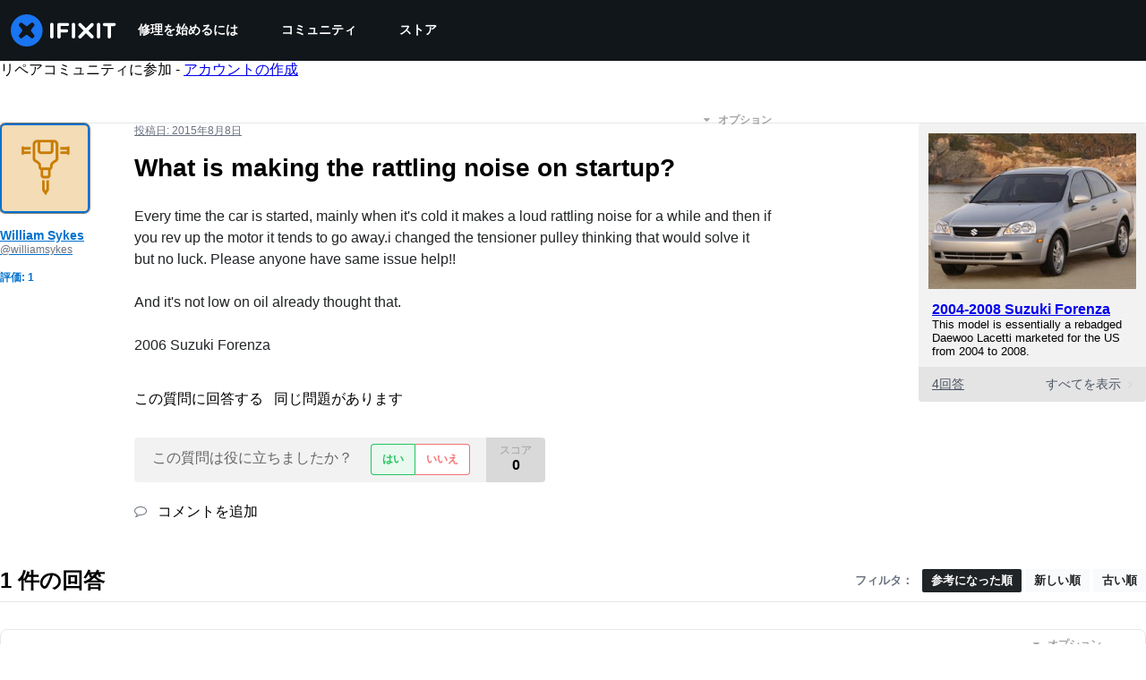

--- FILE ---
content_type: application/javascript
request_url: https://assets.cdn.ifixit.com/Assets/scripts/answers-navbar.js.bd2752d2c071614b928d.js
body_size: 28777
content:
try{let e="undefined"!=typeof window?window:"undefined"!=typeof global?global:"undefined"!=typeof globalThis?globalThis:"undefined"!=typeof self?self:{},t=(new e.Error).stack;t&&(e._sentryDebugIds=e._sentryDebugIds||{},e._sentryDebugIds[t]="5b1ed1c0-20b3-4fad-8da7-d475fa3dd35d",e._sentryDebugIdIdentifier="sentry-dbid-5b1ed1c0-20b3-4fad-8da7-d475fa3dd35d")}catch(e){}{let e="undefined"!=typeof window?window:"undefined"!=typeof global?global:"undefined"!=typeof globalThis?globalThis:"undefined"!=typeof self?self:{};e._sentryModuleMetadata=e._sentryModuleMetadata||{},e._sentryModuleMetadata[(new e.Error).stack]=Object.assign({},e._sentryModuleMetadata[(new e.Error).stack],{"_sentryBundlerPluginAppKey:ifixitFirstParty":!0})}("undefined"!=typeof window?window:"undefined"!=typeof global?global:"undefined"!=typeof globalThis?globalThis:"undefined"!=typeof self?self:{}).SENTRY_RELEASE={id:"cbc70df0e72704ed7e2d490043e5fc33db51114f"},(globalThis.webpackChunkcarpenter_frontend=globalThis.webpackChunkcarpenter_frontend||[]).push([[5030,7565],{60555:e=>{"use strict";var t=[];function r(e){for(var r=-1,n=0;n<t.length;n++)if(t[n].identifier===e){r=n;break}return r}function n(e,n){for(var a={},s=[],i=0;i<e.length;i++){var c=e[i],l=n.base?c[0]+n.base:c[0],u=a[l]||0,d="".concat(l," ").concat(u);a[l]=u+1;var f=r(d),p={css:c[1],media:c[2],sourceMap:c[3],supports:c[4],layer:c[5]};if(-1!==f)t[f].references++,t[f].updater(p);else{var m=o(p,n);n.byIndex=i,t.splice(i,0,{identifier:d,updater:m,references:1})}s.push(d)}return s}function o(e,t){var r=t.domAPI(t);return r.update(e),function(t){if(t){if(t.css===e.css&&t.media===e.media&&t.sourceMap===e.sourceMap&&t.supports===e.supports&&t.layer===e.layer)return;r.update(e=t)}else r.remove()}}e.exports=function(e,o){var a=n(e=e||[],o=o||{});return function(e){e=e||[];for(var s=0;s<a.length;s++){var i=r(a[s]);t[i].references--}for(var c=n(e,o),l=0;l<a.length;l++){var u=r(a[l]);0===t[u].references&&(t[u].updater(),t.splice(u,1))}a=c}}},62604:e=>{"use strict";var t={};e.exports=function(e,r){var n=function(e){if(void 0===t[e]){var r=document.querySelector(e);if(window.HTMLIFrameElement&&r instanceof window.HTMLIFrameElement)try{r=r.contentDocument.head}catch(e){r=null}t[e]=r}return t[e]}(e);if(!n)throw new Error("Couldn't find a style target. This probably means that the value for the 'insert' parameter is invalid.");n.appendChild(r)}},4927:e=>{"use strict";e.exports=function(e){var t=document.createElement("style");return e.setAttributes(t,e.attributes),e.insert(t,e.options),t}},46699:(e,t,r)=>{"use strict";e.exports=function(e){var t=r.nc;t&&e.setAttribute("nonce",t)}},96448:e=>{"use strict";e.exports=function(e){if("undefined"==typeof document)return{update:function(){},remove:function(){}};var t=e.insertStyleElement(e);return{update:function(r){!function(e,t,r){var n="";r.supports&&(n+="@supports (".concat(r.supports,") {")),r.media&&(n+="@media ".concat(r.media," {"));var o=void 0!==r.layer;o&&(n+="@layer".concat(r.layer.length>0?" ".concat(r.layer):""," {")),n+=r.css,o&&(n+="}"),r.media&&(n+="}"),r.supports&&(n+="}");var a=r.sourceMap;a&&"undefined"!=typeof btoa&&(n+="\n/*# sourceMappingURL=data:application/json;base64,".concat(btoa(unescape(encodeURIComponent(JSON.stringify(a))))," */")),t.styleTagTransform(n,e,t.options)}(t,e,r)},remove:function(){!function(e){if(null===e.parentNode)return!1;e.parentNode.removeChild(e)}(t)}}}},14012:e=>{"use strict";e.exports=function(e,t){if(t.styleSheet)t.styleSheet.cssText=e;else{for(;t.firstChild;)t.removeChild(t.firstChild);t.appendChild(document.createTextNode(e))}}},17192:(e,t,r)=>{"use strict";r.d(t,{A:()=>p,M:()=>s.M_});var n=r(92232),o=r(59524),a=r(80529),s=r(92899),i=r(9857),c=r(7279),l=r(88668),u=r(18694),d=r(45055),f=r(37145);r(10698);const p=(e,t,r)=>{onDomReady((()=>{const p=`.react-component[data-name="${e}"]`,m=document.querySelectorAll(p);Array.convert(m).forEach((p=>{console.time(e);let m={...r,...JSON.parse(p.dataset.props)};(0,c.T)((async()=>{const e=(0,a.createRoot)(p),r=await(0,d.N)();e.render((0,l.initializeReactQuery)((0,n.jsx)(f.A,{children:(0,n.jsx)(u.iX,{growthbook:r,children:(0,n.jsx)(i.Kq,{store:s.M_,children:(0,n.jsx)(o.Dv,{ifixitOrigin:window.origin,isLoggedIn:App.isLoggedIn,priceTiers:App.priceTiers,isOnMobileApp:App.isOnMobileApp,storeLocale:App.userPreferredStoreLocale,children:(0,n.jsx)(t,{...m})})})})})))}),["Error occurred while rendering",t,"with props",m]),console.timeEnd(e)}))}))}},18694:(e,t,r)=>{"use strict";r.d(t,{KH:()=>a,iX:()=>i,mf:()=>s});var n=r(20660);const o=n.createContext({});function a(e){return s().isOn(e)}function s(){const{growthbook:e}=n.useContext(o);if(!e)throw new Error("Missing or invalid GrowthBookProvider");return e}const i=({children:e,growthbook:t})=>{const[r,a]=n.useState(0);return n.useEffect((()=>{if(t&&t.setRenderer)return t.setRenderer((()=>{a((e=>e+1))})),()=>{t.setRenderer((()=>{}))}}),[t]),n.createElement(o.Provider,{value:{growthbook:t}},e)}},42553:(e,t,r)=>{"use strict";r.d(t,{Eq:()=>c});var n=new WeakMap,o=new WeakMap,a={},s=0,i=function(e){return e&&(e.host||i(e.parentNode))},c=function(e,t,r){void 0===r&&(r="data-aria-hidden");var c=Array.from(Array.isArray(e)?e:[e]),l=t||function(e){return"undefined"==typeof document?null:(Array.isArray(e)?e[0]:e).ownerDocument.body}(e);return l?(c.push.apply(c,Array.from(l.querySelectorAll("[aria-live]"))),function(e,t,r,c){var l=function(e,t){return t.map((function(t){if(e.contains(t))return t;var r=i(t);return r&&e.contains(r)?r:(console.error("aria-hidden",t,"in not contained inside",e,". Doing nothing"),null)})).filter((function(e){return Boolean(e)}))}(t,Array.isArray(e)?e:[e]);a[r]||(a[r]=new WeakMap);var u=a[r],d=[],f=new Set,p=new Set(l),m=function(e){e&&!f.has(e)&&(f.add(e),m(e.parentNode))};l.forEach(m);var h=function(e){e&&!p.has(e)&&Array.prototype.forEach.call(e.children,(function(e){if(f.has(e))h(e);else try{var t=e.getAttribute(c),a=null!==t&&"false"!==t,s=(n.get(e)||0)+1,i=(u.get(e)||0)+1;n.set(e,s),u.set(e,i),d.push(e),1===s&&a&&o.set(e,!0),1===i&&e.setAttribute(r,"true"),a||e.setAttribute(c,"true")}catch(t){console.error("aria-hidden: cannot operate on ",e,t)}}))};return h(t),f.clear(),s++,function(){d.forEach((function(e){var t=n.get(e)-1,a=u.get(e)-1;n.set(e,t),u.set(e,a),t||(o.has(e)||e.removeAttribute(c),o.delete(e)),a||e.removeAttribute(r)})),--s||(n=new WeakMap,n=new WeakMap,o=new WeakMap,a={})}}(c,l,r,"aria-hidden")):function(){return null}}},5836:e=>{"use strict";e.exports=function(e){var t=[];return t.toString=function(){return this.map((function(t){var r="",n=void 0!==t[5];return t[4]&&(r+="@supports (".concat(t[4],") {")),t[2]&&(r+="@media ".concat(t[2]," {")),n&&(r+="@layer".concat(t[5].length>0?" ".concat(t[5]):""," {")),r+=e(t),n&&(r+="}"),t[2]&&(r+="}"),t[4]&&(r+="}"),r})).join("")},t.i=function(e,r,n,o,a){"string"==typeof e&&(e=[[null,e,void 0]]);var s={};if(n)for(var i=0;i<this.length;i++){var c=this[i][0];null!=c&&(s[c]=!0)}for(var l=0;l<e.length;l++){var u=[].concat(e[l]);n&&s[u[0]]||(void 0!==a&&(void 0===u[5]||(u[1]="@layer".concat(u[5].length>0?" ".concat(u[5]):""," {").concat(u[1],"}")),u[5]=a),r&&(u[2]?(u[1]="@media ".concat(u[2]," {").concat(u[1],"}"),u[2]=r):u[2]=r),o&&(u[4]?(u[1]="@supports (".concat(u[4],") {").concat(u[1],"}"),u[4]=o):u[4]="".concat(o)),t.push(u))}},t}},26932:e=>{"use strict";e.exports=function(e){var t=e[1],r=e[3];if(!r)return t;if("function"==typeof btoa){var n=btoa(unescape(encodeURIComponent(JSON.stringify(r)))),o="sourceMappingURL=data:application/json;charset=utf-8;base64,".concat(n),a="/*# ".concat(o," */");return[t].concat([a]).join("\n")}return[t].join("\n")}},95307:(e,t,r)=>{var n=r(91535)(r(80346),"DataView");e.exports=n},36510:(e,t,r)=>{var n=r(23877),o=r(27829),a=r(45308),s=r(56568),i=r(82680);function c(e){var t=-1,r=null==e?0:e.length;for(this.clear();++t<r;){var n=e[t];this.set(n[0],n[1])}}c.prototype.clear=n,c.prototype.delete=o,c.prototype.get=a,c.prototype.has=s,c.prototype.set=i,e.exports=c},16862:(e,t,r)=>{var n=r(61765),o=r(13173),a=r(24956),s=r(13976),i=r(66808);function c(e){var t=-1,r=null==e?0:e.length;for(this.clear();++t<r;){var n=e[t];this.set(n[0],n[1])}}c.prototype.clear=n,c.prototype.delete=o,c.prototype.get=a,c.prototype.has=s,c.prototype.set=i,e.exports=c},34622:(e,t,r)=>{var n=r(91535)(r(80346),"Map");e.exports=n},60974:(e,t,r)=>{var n=r(51893),o=r(29605),a=r(62956),s=r(74216),i=r(50792);function c(e){var t=-1,r=null==e?0:e.length;for(this.clear();++t<r;){var n=e[t];this.set(n[0],n[1])}}c.prototype.clear=n,c.prototype.delete=o,c.prototype.get=a,c.prototype.has=s,c.prototype.set=i,e.exports=c},66009:(e,t,r)=>{var n=r(91535)(r(80346),"Promise");e.exports=n},75068:(e,t,r)=>{var n=r(91535)(r(80346),"Set");e.exports=n},50648:(e,t,r)=>{var n=r(60974),o=r(21177),a=r(24858);function s(e){var t=-1,r=null==e?0:e.length;for(this.__data__=new n;++t<r;)this.add(e[t])}s.prototype.add=s.prototype.push=o,s.prototype.has=a,e.exports=s},97680:(e,t,r)=>{var n=r(16862),o=r(64659),a=r(55111),s=r(2678),i=r(7986),c=r(95466);function l(e){var t=this.__data__=new n(e);this.size=t.size}l.prototype.clear=o,l.prototype.delete=a,l.prototype.get=s,l.prototype.has=i,l.prototype.set=c,e.exports=l},28115:(e,t,r)=>{var n=r(80346).Uint8Array;e.exports=n},7146:(e,t,r)=>{var n=r(91535)(r(80346),"WeakMap");e.exports=n},7427:e=>{e.exports=function(e,t){for(var r=-1,n=null==e?0:e.length,o=0,a=[];++r<n;){var s=e[r];t(s,r,e)&&(a[o++]=s)}return a}},97754:(e,t,r)=>{var n=r(43701),o=r(14271),a=r(3634),s=r(13841),i=r(69364),c=r(33862),l=Object.prototype.hasOwnProperty;e.exports=function(e,t){var r=a(e),u=!r&&o(e),d=!r&&!u&&s(e),f=!r&&!u&&!d&&c(e),p=r||u||d||f,m=p?n(e.length,String):[],h=m.length;for(var b in e)!t&&!l.call(e,b)||p&&("length"==b||d&&("offset"==b||"parent"==b)||f&&("buffer"==b||"byteLength"==b||"byteOffset"==b)||i(b,h))||m.push(b);return m}},30493:e=>{e.exports=function(e,t){for(var r=-1,n=t.length,o=e.length;++r<n;)e[o+r]=t[r];return e}},2261:e=>{e.exports=function(e,t){for(var r=-1,n=null==e?0:e.length;++r<n;)if(t(e[r],r,e))return!0;return!1}},27038:(e,t,r)=>{var n=r(38297);e.exports=function(e,t){for(var r=e.length;r--;)if(n(e[r][0],t))return r;return-1}},85568:(e,t,r)=>{var n=r(30493),o=r(3634);e.exports=function(e,t,r){var a=t(e);return o(e)?a:n(a,r(e))}},46527:(e,t,r)=>{var n=r(27335),o=r(75471);e.exports=function(e){return o(e)&&"[object Arguments]"==n(e)}},123:(e,t,r)=>{var n=r(28773),o=r(75471);e.exports=function e(t,r,a,s,i){return t===r||(null==t||null==r||!o(t)&&!o(r)?t!=t&&r!=r:n(t,r,a,s,e,i))}},28773:(e,t,r)=>{var n=r(97680),o=r(58322),a=r(52009),s=r(12850),i=r(49714),c=r(3634),l=r(13841),u=r(33862),d="[object Arguments]",f="[object Array]",p="[object Object]",m=Object.prototype.hasOwnProperty;e.exports=function(e,t,r,h,b,v){var g=c(e),x=c(t),y=g?f:i(e),w=x?f:i(t),k=(y=y==d?p:y)==p,_=(w=w==d?p:w)==p,C=y==w;if(C&&l(e)){if(!l(t))return!1;g=!0,k=!1}if(C&&!k)return v||(v=new n),g||u(e)?o(e,t,r,h,b,v):a(e,t,y,r,h,b,v);if(!(1&r)){var j=k&&m.call(e,"__wrapped__"),E=_&&m.call(t,"__wrapped__");if(j||E){var S=j?e.value():e,O=E?t.value():t;return v||(v=new n),b(S,O,r,h,v)}}return!!C&&(v||(v=new n),s(e,t,r,h,b,v))}},60388:(e,t,r)=>{var n=r(70539),o=r(83747),a=r(69064),s=r(94222),i=/^\[object .+?Constructor\]$/,c=Function.prototype,l=Object.prototype,u=c.toString,d=l.hasOwnProperty,f=RegExp("^"+u.call(d).replace(/[\\^$.*+?()[\]{}|]/g,"\\$&").replace(/hasOwnProperty|(function).*?(?=\\\()| for .+?(?=\\\])/g,"$1.*?")+"$");e.exports=function(e){return!(!a(e)||o(e))&&(n(e)?f:i).test(s(e))}},80422:(e,t,r)=>{var n=r(27335),o=r(63847),a=r(75471),s={};s["[object Float32Array]"]=s["[object Float64Array]"]=s["[object Int8Array]"]=s["[object Int16Array]"]=s["[object Int32Array]"]=s["[object Uint8Array]"]=s["[object Uint8ClampedArray]"]=s["[object Uint16Array]"]=s["[object Uint32Array]"]=!0,s["[object Arguments]"]=s["[object Array]"]=s["[object ArrayBuffer]"]=s["[object Boolean]"]=s["[object DataView]"]=s["[object Date]"]=s["[object Error]"]=s["[object Function]"]=s["[object Map]"]=s["[object Number]"]=s["[object Object]"]=s["[object RegExp]"]=s["[object Set]"]=s["[object String]"]=s["[object WeakMap]"]=!1,e.exports=function(e){return a(e)&&o(e.length)&&!!s[n(e)]}},99447:(e,t,r)=>{var n=r(39590),o=r(25557),a=Object.prototype.hasOwnProperty;e.exports=function(e){if(!n(e))return o(e);var t=[];for(var r in Object(e))a.call(e,r)&&"constructor"!=r&&t.push(r);return t}},43701:e=>{e.exports=function(e,t){for(var r=-1,n=Array(e);++r<e;)n[r]=t(r);return n}},6744:e=>{e.exports=function(e){return function(t){return e(t)}}},59564:e=>{e.exports=function(e,t){return e.has(t)}},87634:(e,t,r)=>{var n=r(80346)["__core-js_shared__"];e.exports=n},58322:(e,t,r)=>{var n=r(50648),o=r(2261),a=r(59564);e.exports=function(e,t,r,s,i,c){var l=1&r,u=e.length,d=t.length;if(u!=d&&!(l&&d>u))return!1;var f=c.get(e),p=c.get(t);if(f&&p)return f==t&&p==e;var m=-1,h=!0,b=2&r?new n:void 0;for(c.set(e,t),c.set(t,e);++m<u;){var v=e[m],g=t[m];if(s)var x=l?s(g,v,m,t,e,c):s(v,g,m,e,t,c);if(void 0!==x){if(x)continue;h=!1;break}if(b){if(!o(t,(function(e,t){if(!a(b,t)&&(v===e||i(v,e,r,s,c)))return b.push(t)}))){h=!1;break}}else if(v!==g&&!i(v,g,r,s,c)){h=!1;break}}return c.delete(e),c.delete(t),h}},52009:(e,t,r)=>{var n=r(89694),o=r(28115),a=r(38297),s=r(58322),i=r(91090),c=r(25832),l=n?n.prototype:void 0,u=l?l.valueOf:void 0;e.exports=function(e,t,r,n,l,d,f){switch(r){case"[object DataView]":if(e.byteLength!=t.byteLength||e.byteOffset!=t.byteOffset)return!1;e=e.buffer,t=t.buffer;case"[object ArrayBuffer]":return!(e.byteLength!=t.byteLength||!d(new o(e),new o(t)));case"[object Boolean]":case"[object Date]":case"[object Number]":return a(+e,+t);case"[object Error]":return e.name==t.name&&e.message==t.message;case"[object RegExp]":case"[object String]":return e==t+"";case"[object Map]":var p=i;case"[object Set]":var m=1&n;if(p||(p=c),e.size!=t.size&&!m)return!1;var h=f.get(e);if(h)return h==t;n|=2,f.set(e,t);var b=s(p(e),p(t),n,l,d,f);return f.delete(e),b;case"[object Symbol]":if(u)return u.call(e)==u.call(t)}return!1}},12850:(e,t,r)=>{var n=r(98429),o=Object.prototype.hasOwnProperty;e.exports=function(e,t,r,a,s,i){var c=1&r,l=n(e),u=l.length;if(u!=n(t).length&&!c)return!1;for(var d=u;d--;){var f=l[d];if(!(c?f in t:o.call(t,f)))return!1}var p=i.get(e),m=i.get(t);if(p&&m)return p==t&&m==e;var h=!0;i.set(e,t),i.set(t,e);for(var b=c;++d<u;){var v=e[f=l[d]],g=t[f];if(a)var x=c?a(g,v,f,t,e,i):a(v,g,f,e,t,i);if(!(void 0===x?v===g||s(v,g,r,a,i):x)){h=!1;break}b||(b="constructor"==f)}if(h&&!b){var y=e.constructor,w=t.constructor;y==w||!("constructor"in e)||!("constructor"in t)||"function"==typeof y&&y instanceof y&&"function"==typeof w&&w instanceof w||(h=!1)}return i.delete(e),i.delete(t),h}},98429:(e,t,r)=>{var n=r(85568),o=r(45935),a=r(38423);e.exports=function(e){return n(e,a,o)}},98208:(e,t,r)=>{var n=r(59407);e.exports=function(e,t){var r=e.__data__;return n(t)?r["string"==typeof t?"string":"hash"]:r.map}},91535:(e,t,r)=>{var n=r(60388),o=r(32151);e.exports=function(e,t){var r=o(e,t);return n(r)?r:void 0}},45935:(e,t,r)=>{var n=r(7427),o=r(26326),a=Object.prototype.propertyIsEnumerable,s=Object.getOwnPropertySymbols,i=s?function(e){return null==e?[]:(e=Object(e),n(s(e),(function(t){return a.call(e,t)})))}:o;e.exports=i},49714:(e,t,r)=>{var n=r(95307),o=r(34622),a=r(66009),s=r(75068),i=r(7146),c=r(27335),l=r(94222),u="[object Map]",d="[object Promise]",f="[object Set]",p="[object WeakMap]",m="[object DataView]",h=l(n),b=l(o),v=l(a),g=l(s),x=l(i),y=c;(n&&y(new n(new ArrayBuffer(1)))!=m||o&&y(new o)!=u||a&&y(a.resolve())!=d||s&&y(new s)!=f||i&&y(new i)!=p)&&(y=function(e){var t=c(e),r="[object Object]"==t?e.constructor:void 0,n=r?l(r):"";if(n)switch(n){case h:return m;case b:return u;case v:return d;case g:return f;case x:return p}return t}),e.exports=y},32151:e=>{e.exports=function(e,t){return null==e?void 0:e[t]}},23877:(e,t,r)=>{var n=r(33405);e.exports=function(){this.__data__=n?n(null):{},this.size=0}},27829:e=>{e.exports=function(e){var t=this.has(e)&&delete this.__data__[e];return this.size-=t?1:0,t}},45308:(e,t,r)=>{var n=r(33405),o=Object.prototype.hasOwnProperty;e.exports=function(e){var t=this.__data__;if(n){var r=t[e];return"__lodash_hash_undefined__"===r?void 0:r}return o.call(t,e)?t[e]:void 0}},56568:(e,t,r)=>{var n=r(33405),o=Object.prototype.hasOwnProperty;e.exports=function(e){var t=this.__data__;return n?void 0!==t[e]:o.call(t,e)}},82680:(e,t,r)=>{var n=r(33405);e.exports=function(e,t){var r=this.__data__;return this.size+=this.has(e)?0:1,r[e]=n&&void 0===t?"__lodash_hash_undefined__":t,this}},69364:e=>{var t=/^(?:0|[1-9]\d*)$/;e.exports=function(e,r){var n=typeof e;return!!(r=null==r?9007199254740991:r)&&("number"==n||"symbol"!=n&&t.test(e))&&e>-1&&e%1==0&&e<r}},59407:e=>{e.exports=function(e){var t=typeof e;return"string"==t||"number"==t||"symbol"==t||"boolean"==t?"__proto__"!==e:null===e}},83747:(e,t,r)=>{var n,o=r(87634),a=(n=/[^.]+$/.exec(o&&o.keys&&o.keys.IE_PROTO||""))?"Symbol(src)_1."+n:"";e.exports=function(e){return!!a&&a in e}},39590:e=>{var t=Object.prototype;e.exports=function(e){var r=e&&e.constructor;return e===("function"==typeof r&&r.prototype||t)}},61765:e=>{e.exports=function(){this.__data__=[],this.size=0}},13173:(e,t,r)=>{var n=r(27038),o=Array.prototype.splice;e.exports=function(e){var t=this.__data__,r=n(t,e);return!(r<0||(r==t.length-1?t.pop():o.call(t,r,1),--this.size,0))}},24956:(e,t,r)=>{var n=r(27038);e.exports=function(e){var t=this.__data__,r=n(t,e);return r<0?void 0:t[r][1]}},13976:(e,t,r)=>{var n=r(27038);e.exports=function(e){return n(this.__data__,e)>-1}},66808:(e,t,r)=>{var n=r(27038);e.exports=function(e,t){var r=this.__data__,o=n(r,e);return o<0?(++this.size,r.push([e,t])):r[o][1]=t,this}},51893:(e,t,r)=>{var n=r(36510),o=r(16862),a=r(34622);e.exports=function(){this.size=0,this.__data__={hash:new n,map:new(a||o),string:new n}}},29605:(e,t,r)=>{var n=r(98208);e.exports=function(e){var t=n(this,e).delete(e);return this.size-=t?1:0,t}},62956:(e,t,r)=>{var n=r(98208);e.exports=function(e){return n(this,e).get(e)}},74216:(e,t,r)=>{var n=r(98208);e.exports=function(e){return n(this,e).has(e)}},50792:(e,t,r)=>{var n=r(98208);e.exports=function(e,t){var r=n(this,e),o=r.size;return r.set(e,t),this.size+=r.size==o?0:1,this}},91090:e=>{e.exports=function(e){var t=-1,r=Array(e.size);return e.forEach((function(e,n){r[++t]=[n,e]})),r}},33405:(e,t,r)=>{var n=r(91535)(Object,"create");e.exports=n},25557:(e,t,r)=>{var n=r(5042)(Object.keys,Object);e.exports=n},99166:(e,t,r)=>{e=r.nmd(e);var n=r(40787),o=t&&!t.nodeType&&t,a=o&&e&&!e.nodeType&&e,s=a&&a.exports===o&&n.process,i=function(){try{return a&&a.require&&a.require("util").types||s&&s.binding&&s.binding("util")}catch(e){}}();e.exports=i},5042:e=>{e.exports=function(e,t){return function(r){return e(t(r))}}},21177:e=>{e.exports=function(e){return this.__data__.set(e,"__lodash_hash_undefined__"),this}},24858:e=>{e.exports=function(e){return this.__data__.has(e)}},25832:e=>{e.exports=function(e){var t=-1,r=Array(e.size);return e.forEach((function(e){r[++t]=e})),r}},64659:(e,t,r)=>{var n=r(16862);e.exports=function(){this.__data__=new n,this.size=0}},55111:e=>{e.exports=function(e){var t=this.__data__,r=t.delete(e);return this.size=t.size,r}},2678:e=>{e.exports=function(e){return this.__data__.get(e)}},7986:e=>{e.exports=function(e){return this.__data__.has(e)}},95466:(e,t,r)=>{var n=r(16862),o=r(34622),a=r(60974);e.exports=function(e,t){var r=this.__data__;if(r instanceof n){var s=r.__data__;if(!o||s.length<199)return s.push([e,t]),this.size=++r.size,this;r=this.__data__=new a(s)}return r.set(e,t),this.size=r.size,this}},94222:e=>{var t=Function.prototype.toString;e.exports=function(e){if(null!=e){try{return t.call(e)}catch(e){}try{return e+""}catch(e){}}return""}},38297:e=>{e.exports=function(e,t){return e===t||e!=e&&t!=t}},14271:(e,t,r)=>{var n=r(46527),o=r(75471),a=Object.prototype,s=a.hasOwnProperty,i=a.propertyIsEnumerable,c=n(function(){return arguments}())?n:function(e){return o(e)&&s.call(e,"callee")&&!i.call(e,"callee")};e.exports=c},3634:e=>{var t=Array.isArray;e.exports=t},99437:(e,t,r)=>{var n=r(70539),o=r(63847);e.exports=function(e){return null!=e&&o(e.length)&&!n(e)}},13841:(e,t,r)=>{e=r.nmd(e);var n=r(80346),o=r(36024),a=t&&!t.nodeType&&t,s=a&&e&&!e.nodeType&&e,i=s&&s.exports===a?n.Buffer:void 0,c=(i?i.isBuffer:void 0)||o;e.exports=c},21627:(e,t,r)=>{var n=r(123);e.exports=function(e,t){return n(e,t)}},70539:(e,t,r)=>{var n=r(27335),o=r(69064);e.exports=function(e){if(!o(e))return!1;var t=n(e);return"[object Function]"==t||"[object GeneratorFunction]"==t||"[object AsyncFunction]"==t||"[object Proxy]"==t}},63847:e=>{e.exports=function(e){return"number"==typeof e&&e>-1&&e%1==0&&e<=9007199254740991}},33862:(e,t,r)=>{var n=r(80422),o=r(6744),a=r(99166),s=a&&a.isTypedArray,i=s?o(s):n;e.exports=i},38423:(e,t,r)=>{var n=r(97754),o=r(99447),a=r(99437);e.exports=function(e){return a(e)?n(e):o(e)}},26326:e=>{e.exports=function(){return[]}},36024:e=>{e.exports=function(){return!1}},655:(e,t,r)=>{"use strict";r.d(t,{A:()=>B});var n=r(56636),o=r(20660),a="right-scroll-bar-position",s="width-before-scroll-bar",i=r(56015),c=(0,r(33603).f)(),l=function(){},u=o.forwardRef((function(e,t){var r=o.useRef(null),a=o.useState({onScrollCapture:l,onWheelCapture:l,onTouchMoveCapture:l}),s=a[0],u=a[1],d=e.forwardProps,f=e.children,p=e.className,m=e.removeScrollBar,h=e.enabled,b=e.shards,v=e.sideCar,g=e.noIsolation,x=e.inert,y=e.allowPinchZoom,w=e.as,k=void 0===w?"div":w,_=e.gapMode,C=(0,n.Tt)(e,["forwardProps","children","className","removeScrollBar","enabled","shards","sideCar","noIsolation","inert","allowPinchZoom","as","gapMode"]),j=v,E=(0,i.S)([r,t]),S=(0,n.Cl)((0,n.Cl)({},C),s);return o.createElement(o.Fragment,null,h&&o.createElement(j,{sideCar:c,removeScrollBar:m,shards:b,noIsolation:g,inert:x,setCallbacks:u,allowPinchZoom:!!y,lockRef:r,gapMode:_}),d?o.cloneElement(o.Children.only(f),(0,n.Cl)((0,n.Cl)({},S),{ref:E})):o.createElement(k,(0,n.Cl)({},S,{className:p,ref:E}),f))}));u.defaultProps={enabled:!0,removeScrollBar:!0,inert:!1},u.classNames={fullWidth:s,zeroRight:a};var d=function(e){var t=e.sideCar,r=(0,n.Tt)(e,["sideCar"]);if(!t)throw new Error("Sidecar: please provide `sideCar` property to import the right car");var a=t.read();if(!a)throw new Error("Sidecar medium not found");return o.createElement(a,(0,n.Cl)({},r))};d.isSideCarExport=!0;var f=function(){var e=0,t=null;return{add:function(n){var o,a;0==e&&(t=function(){if(!document)return null;var e=document.createElement("style");e.type="text/css";var t=r.nc;return t&&e.setAttribute("nonce",t),e}())&&(a=n,(o=t).styleSheet?o.styleSheet.cssText=a:o.appendChild(document.createTextNode(a)),function(e){(document.head||document.getElementsByTagName("head")[0]).appendChild(e)}(t)),e++},remove:function(){! --e&&t&&(t.parentNode&&t.parentNode.removeChild(t),t=null)}}},p=function(){var e,t=(e=f(),function(t,r){o.useEffect((function(){return e.add(t),function(){e.remove()}}),[t&&r])});return function(e){var r=e.styles,n=e.dynamic;return t(r,n),null}},m={left:0,top:0,right:0,gap:0},h=function(e){return parseInt(e||"",10)||0},b=p(),v="data-scroll-locked",g=function(e,t,r,n){var o=e.left,i=e.top,c=e.right,l=e.gap;return void 0===r&&(r="margin"),"\n  .".concat("with-scroll-bars-hidden"," {\n   overflow: hidden ").concat(n,";\n   padding-right: ").concat(l,"px ").concat(n,";\n  }\n  body[").concat(v,"] {\n    overflow: hidden ").concat(n,";\n    overscroll-behavior: contain;\n    ").concat([t&&"position: relative ".concat(n,";"),"margin"===r&&"\n    padding-left: ".concat(o,"px;\n    padding-top: ").concat(i,"px;\n    padding-right: ").concat(c,"px;\n    margin-left:0;\n    margin-top:0;\n    margin-right: ").concat(l,"px ").concat(n,";\n    "),"padding"===r&&"padding-right: ".concat(l,"px ").concat(n,";")].filter(Boolean).join(""),"\n  }\n  \n  .").concat(a," {\n    right: ").concat(l,"px ").concat(n,";\n  }\n  \n  .").concat(s," {\n    margin-right: ").concat(l,"px ").concat(n,";\n  }\n  \n  .").concat(a," .").concat(a," {\n    right: 0 ").concat(n,";\n  }\n  \n  .").concat(s," .").concat(s," {\n    margin-right: 0 ").concat(n,";\n  }\n  \n  body[").concat(v,"] {\n    ").concat("--removed-body-scroll-bar-size",": ").concat(l,"px;\n  }\n")},x=function(){var e=parseInt(document.body.getAttribute(v)||"0",10);return isFinite(e)?e:0},y=function(e){var t=e.noRelative,r=e.noImportant,n=e.gapMode,a=void 0===n?"margin":n;o.useEffect((function(){return document.body.setAttribute(v,(x()+1).toString()),function(){var e=x()-1;e<=0?document.body.removeAttribute(v):document.body.setAttribute(v,e.toString())}}),[]);var s=o.useMemo((function(){return function(e){if(void 0===e&&(e="margin"),"undefined"==typeof window)return m;var t=function(e){var t=window.getComputedStyle(document.body),r=t["padding"===e?"paddingLeft":"marginLeft"],n=t["padding"===e?"paddingTop":"marginTop"],o=t["padding"===e?"paddingRight":"marginRight"];return[h(r),h(n),h(o)]}(e),r=document.documentElement.clientWidth,n=window.innerWidth;return{left:t[0],top:t[1],right:t[2],gap:Math.max(0,n-r+t[2]-t[0])}}(a)}),[a]);return o.createElement(b,{styles:g(s,!t,a,r?"":"!important")})},w=!1;if("undefined"!=typeof window)try{var k=Object.defineProperty({},"passive",{get:function(){return w=!0,!0}});window.addEventListener("test",k,k),window.removeEventListener("test",k,k)}catch(e){w=!1}var _=!!w&&{passive:!1},C=function(e,t){if(!(e instanceof Element))return!1;var r=window.getComputedStyle(e);return"hidden"!==r[t]&&!(r.overflowY===r.overflowX&&!function(e){return"TEXTAREA"===e.tagName}(e)&&"visible"===r[t])},j=function(e,t){var r=t.ownerDocument,n=t;do{if("undefined"!=typeof ShadowRoot&&n instanceof ShadowRoot&&(n=n.host),E(e,n)){var o=S(e,n);if(o[1]>o[2])return!0}n=n.parentNode}while(n&&n!==r.body);return!1},E=function(e,t){return"v"===e?function(e){return C(e,"overflowY")}(t):function(e){return C(e,"overflowX")}(t)},S=function(e,t){return"v"===e?[(r=t).scrollTop,r.scrollHeight,r.clientHeight]:function(e){return[e.scrollLeft,e.scrollWidth,e.clientWidth]}(t);var r},O=function(e){return"changedTouches"in e?[e.changedTouches[0].clientX,e.changedTouches[0].clientY]:[0,0]},R=function(e){return[e.deltaX,e.deltaY]},M=function(e){return e&&"current"in e?e.current:e},A=function(e){return"\n  .block-interactivity-".concat(e," {pointer-events: none;}\n  .allow-interactivity-").concat(e," {pointer-events: all;}\n")},F=0,I=[];function P(e){for(var t=null;null!==e;)e instanceof ShadowRoot&&(t=e.host,e=e.host),e=e.parentNode;return t}const N=(c.useMedium((function(e){var t=o.useRef([]),r=o.useRef([0,0]),a=o.useRef(),s=o.useState(F++)[0],i=o.useState(p)[0],c=o.useRef(e);o.useEffect((function(){c.current=e}),[e]),o.useEffect((function(){if(e.inert){document.body.classList.add("block-interactivity-".concat(s));var t=(0,n.fX)([e.lockRef.current],(e.shards||[]).map(M),!0).filter(Boolean);return t.forEach((function(e){return e.classList.add("allow-interactivity-".concat(s))})),function(){document.body.classList.remove("block-interactivity-".concat(s)),t.forEach((function(e){return e.classList.remove("allow-interactivity-".concat(s))}))}}}),[e.inert,e.lockRef.current,e.shards]);var l=o.useCallback((function(e,t){if("touches"in e&&2===e.touches.length||"wheel"===e.type&&e.ctrlKey)return!c.current.allowPinchZoom;var n,o=O(e),s=r.current,i="deltaX"in e?e.deltaX:s[0]-o[0],l="deltaY"in e?e.deltaY:s[1]-o[1],u=e.target,d=Math.abs(i)>Math.abs(l)?"h":"v";if("touches"in e&&"h"===d&&"range"===u.type)return!1;var f=j(d,u);if(!f)return!0;if(f?n=d:(n="v"===d?"h":"v",f=j(d,u)),!f)return!1;if(!a.current&&"changedTouches"in e&&(i||l)&&(a.current=n),!n)return!0;var p=a.current||n;return function(e,t,r,n,o){var a=function(e,t){return"h"===e&&"rtl"===t?-1:1}(e,window.getComputedStyle(t).direction),s=a*n,i=r.target,c=t.contains(i),l=!1,u=s>0,d=0,f=0;do{var p=S(e,i),m=p[0],h=p[1]-p[2]-a*m;(m||h)&&E(e,i)&&(d+=h,f+=m),i=i instanceof ShadowRoot?i.host:i.parentNode}while(!c&&i!==document.body||c&&(t.contains(i)||t===i));return(u&&(o&&Math.abs(d)<1||!o&&s>d)||!u&&(o&&Math.abs(f)<1||!o&&-s>f))&&(l=!0),l}(p,t,e,"h"===p?i:l,!0)}),[]),u=o.useCallback((function(e){var r=e;if(I.length&&I[I.length-1]===i){var n="deltaY"in r?R(r):O(r),o=t.current.filter((function(e){return e.name===r.type&&(e.target===r.target||r.target===e.shadowParent)&&(t=e.delta,o=n,t[0]===o[0]&&t[1]===o[1]);var t,o}))[0];if(o&&o.should)r.cancelable&&r.preventDefault();else if(!o){var a=(c.current.shards||[]).map(M).filter(Boolean).filter((function(e){return e.contains(r.target)}));(a.length>0?l(r,a[0]):!c.current.noIsolation)&&r.cancelable&&r.preventDefault()}}}),[]),d=o.useCallback((function(e,r,n,o){var a={name:e,delta:r,target:n,should:o,shadowParent:P(n)};t.current.push(a),setTimeout((function(){t.current=t.current.filter((function(e){return e!==a}))}),1)}),[]),f=o.useCallback((function(e){r.current=O(e),a.current=void 0}),[]),m=o.useCallback((function(t){d(t.type,R(t),t.target,l(t,e.lockRef.current))}),[]),h=o.useCallback((function(t){d(t.type,O(t),t.target,l(t,e.lockRef.current))}),[]);o.useEffect((function(){return I.push(i),e.setCallbacks({onScrollCapture:m,onWheelCapture:m,onTouchMoveCapture:h}),document.addEventListener("wheel",u,_),document.addEventListener("touchmove",u,_),document.addEventListener("touchstart",f,_),function(){I=I.filter((function(e){return e!==i})),document.removeEventListener("wheel",u,_),document.removeEventListener("touchmove",u,_),document.removeEventListener("touchstart",f,_)}}),[]);var b=e.removeScrollBar,v=e.inert;return o.createElement(o.Fragment,null,v?o.createElement(i,{styles:A(s)}):null,b?o.createElement(y,{gapMode:e.gapMode}):null)})),d);var T=o.forwardRef((function(e,t){return o.createElement(u,(0,n.Cl)({},e,{ref:t,sideCar:N}))}));T.classNames=u.classNames;const B=T},45803:(e,t,r)=>{const n=r(84649);t.yW=n.color,t.xe=n.space,t.mw=n.fontFamily,n.fontSettings,t.J=n.fontSize,t.Wy=n.fontWeight,t.K_=n.lineHeight,t.C9=n.breakpoint,n.minBreakpoint,t.r7=n.shadow,t.Vq=n.borderRadius,t.kY=n.transition},18547:(e,t,r)=>{"use strict";var n=r(92232),o=r(87571),a=r(31952);(0,o.a)("AnswersNavComponent",(function(e){const{breadCrumbs:t,navTabs:r}=e;return(0,n.jsx)(a.c,{breadCrumbs:t,navTabs:r})}))},74901:(e,t,r)=>{"use strict";r.d(t,{t:()=>p});var n=r(92232),o=r(40748),a=r(67956),s=r(83728),i=r(20660);function c(e){return e<.5?2*e*e:1-Math.pow(-2*e+2,2)/2}const l={base:40,sm:50,md:70,lg:100},u={content:'""',position:"absolute",height:"100%",pointerEvents:"none",zIndex:9999},d={...u,left:"-1px",background:"linear-gradient(270deg, rgba(249, 250, 251, 0) 0%, #F9FAFB 106.41%)"},f={...u,right:"-1px",background:"linear-gradient(90deg, rgba(249, 250, 251, 0) 0%, #F9FAFB 106.41%)"},p=(0,i.forwardRef)((function(e,t){const r=(0,i.useRef)(void 0),u=(0,a.SV)(r,t),[p,m]=(0,i.useState)({before:{opacity:0},after:{opacity:0}}),{before:h,after:b,gradientWidthPX:v}=function(){const e=(0,o.A)(l,{ssr:!1});return{before:{...d,width:`${e}px`},after:{...f,width:`${e}px`},gradientWidthPX:e}}();(0,i.useLayoutEffect)((()=>{if(!r.current)return;const e=()=>{(e=>{const{scrollWidth:t,clientWidth:r,scrollLeft:n,clientHeight:o}=e;if(!(t>r))return void m((()=>({before:{opacity:0,height:0},after:{opacity:0,height:0}})));const a=n+r,s=t-v,i=`${o}px`,l=n<v?n/v:1,u=a>=s?1-(a-s)/v:1,d=c(Math.max(0,l)),f=c(Math.max(0,u));m((()=>({before:{opacity:d,height:i},after:{opacity:f,height:i}})))})(r.current)};return e(),r.current.addEventListener("scroll",e),window.addEventListener("resize",e),()=>{r.current?.removeEventListener("scroll",e),window.removeEventListener("resize",e)}}),[r?.current]);const g={...h,...p.before},x={...b,...p.after};return(0,n.jsx)(s.s,{...e,position:"relative",isolation:"isolate",children:(0,n.jsx)(s.s,{ref:u,overflow:"auto",_before:g,_after:x,sx:{...e.sx},children:e.children})})}))},31952:(e,t,r)=>{"use strict";r.d(t,{c:()=>u});var n=r(92232),o=r(69878),a=r(83728),s=r(10282),i=r(51784),c=r(69680),l=r(74901);function u(e){const{breadCrumbs:t,navTabs:r,editMenuComponent:s}=e,i="base"==(0,o.d)({ssr:!1});return(0,n.jsxs)(a.s,{flexDirection:"column",width:"100%",children:[(0,n.jsx)(a.s,{justifyContent:"center",borderBottomWidth:1,borderColor:"gray.300",children:(0,n.jsxs)(a.s,{flexGrow:1,height:"48px",width:"100%",maxWidth:"1280px",paddingInline:{base:0,sm:5,lg:8},justifyContent:"space-between",children:[t&&!i&&(0,n.jsx)(a.s,{flexGrow:1,flexShrink:0,flexBasis:0,children:(0,n.jsx)(c.r,{breadCrumbs:t})}),r&&(0,n.jsx)(d,{navTabs:r}),s]})}),t&&i&&(0,n.jsx)(c.r,{breadCrumbs:t,paddingX:4})]})}function d({navTabs:e}){const t={outline:"2px solid transparent",outlineOffset:"2px",display:"flex",alignItems:"center",justifyContent:"center",fontSize:"md",paddingTop:2,paddingBottom:2,paddingInlineStart:4,paddingInlineEnd:4,position:"relative"},r={...t,borderColor:"brand.500",color:"gray.900",fontWeight:500,sx:{"&:hover":{textDecoration:"none",background:"gray.100","::after":{background:"brand.700"}},"::after":{content:'""',position:"absolute",bottom:0,left:0,right:0,height:"3px",borderRadius:"2px 2px 0px 0px",background:"brand.500"}}},o={...t,borderColor:"transparent",color:"gray.500",fontWeight:400,sx:{"&:hover":{textDecoration:"none"},"&:hover:not(.isDisabled)":{textDecoration:"none",color:"gray.700",background:"gray.100"},"&.isDisabled":{opacity:.4,cursor:"not-allowed",color:"gray.700",background:"gray.100"}}};return(0,n.jsx)(n.Fragment,{children:(0,n.jsx)(l.t,{height:"100%",overflow:"hidden",flexShrink:1,children:e.map((e=>e.isCurrentPage?e.url?(0,n.jsx)(s.N,{...r,href:e.url,children:e.name},e.name):(0,n.jsx)(i.a,{...r,children:e.name},e.name):e.url?(0,n.jsx)(s.N,{...o,href:e.url,children:e.name},e.name):(0,n.jsx)(i.a,{className:"isDisabled",...o,children:e.name},e.name)))})})}},49730:(e,t,r)=>{"use strict";r.d(t,{Ay:()=>c,oG:()=>i,wo:()=>s});var n=r(50350);function o(...e){console.log("gtag",o),window.gtag&&window.gtag(...e)}const a=e=>{const t={...e,eventName:e.eventName||`${window.location.origin}${window.location.pathname}`};(0,n.b)(t),window.gtag&&window.gtag("event",t.eventAction,{event_category:t.eventCategory,event_label:t.eventName,event_value:t.eventValue})},s=(e,t)=>{e.addEventListener("click",(()=>{a(t)}))},i=({variationId:e,experimentId:t})=>{var r;o("event",(r={eventName:"experiment_viewed",experimentId:t,variationId:e}).eventName,{experiment_id:r.experimentId,variation_id:r.variationId})},c=a},50350:(e,t,r)=>{"use strict";r.d(t,{b:()=>n});const n=e=>{var t;t=["trackEvent",e.eventCategory,e.eventAction,e.eventName,e.eventValue],"undefined"!=typeof window&&(window._paq=window._paq||[]).push(t)}},87571:(e,t,r)=>{"use strict";r.d(t,{H:()=>s,a:()=>i});var n=r(92232),o=r(17192),a=r(57347);function s(e){return t=>(0,n.jsx)(a.ChakraDefaultProvider,{children:(0,n.jsx)(e,{...t})})}function i(e,t,r={}){(0,o.A)(e,s(t),r)}},37145:(e,t,r)=>{"use strict";r.d(t,{A:()=>a});var n=r(92232),o=r(50813);function a({children:e}){return(0,n.jsx)(o.Dk,{locale:window.App.lang,messages:window.i18nTranslations,children:e})}},59524:(e,t,r)=>{"use strict";r.d(t,{Dv:()=>i,Us:()=>c,bL:()=>l});var n=r(92232),o=r(20660);const a=(0,o.createContext)(null),{Provider:s}=a;function i({ifixitOrigin:e,isLoggedIn:t,adminMessage:r,priceTiers:a,children:i,indexPrefix:c,language:l,isOnMobileApp:u,storeLocale:d}){const f=(0,o.useMemo)((()=>({ifixitOrigin:e,isLoggedIn:t,adminMessage:r,priceTiers:a,indexPrefix:c,language:l,isOnMobileApp:u,storeLocale:d})),[e,t,r,a,c,l,u,d]);return(0,n.jsx)(s,{value:f,children:i})}function c(){const e=(0,o.useContext)(a);if(null===e)throw new Error("useAppContext must be used within a AppProvider");return e}function l({storeCode:e}){const{priceTiers:t}=c();return function({priceTiers:e,storeCode:t}){const r=e[t]??null;return{priceTier:r,isProUser:Boolean(r?.match(/pro/i))}}({priceTiers:t,storeCode:e})}},69680:(e,t,r)=>{"use strict";r.d(t,{r:()=>T});var n=r(92232),o=r(83728),a=r(22995),s=r(20152),i=r(11644),c=r(20660),l=r(88058);const[u,d]=(0,l.q)({name:"BreadcrumbStylesContext",errorMessage:"useBreadcrumbStyles returned is 'undefined'. Seems you forgot to wrap the components in \"<Breadcrumb />\" "});var f=r(29726),p=r(84245),m=r(20647);const h=(0,f.R)((function(e,t){const r=(0,p.o)("Breadcrumb",e),o=(0,a.M)(e),{children:l,spacing:d="0.5rem",separator:f="/",className:h,listProps:b,...v}=o,g=(0,s.a)(l),x=g.length,y=g.map(((e,t)=>(0,c.cloneElement)(e,{separator:f,spacing:d,isLastChild:x===t+1}))),w=(0,i.cx)("chakra-breadcrumb",h);return(0,n.jsx)(m.B.nav,{ref:t,"aria-label":"breadcrumb",className:w,__css:r.container,...v,children:(0,n.jsx)(u,{value:r,children:(0,n.jsx)(m.B.ol,{className:"chakra-breadcrumb__list",...b,__css:{display:"flex",alignItems:"center",...r.list},children:y})})})}));h.displayName="Breadcrumb";var b=r(40136);const v=(0,f.R)((function(e,t){const{isCurrentPage:r,as:o,className:a,href:s,...c}=e,l=d(),u={ref:t,as:o,className:(0,i.cx)("chakra-breadcrumb__link",a),...c};return r?(0,n.jsx)(m.B.span,{"aria-current":"page",__css:l.link,...u}):(0,n.jsx)(m.B.a,{__css:l.link,href:s,...u})}));v.displayName="BreadcrumbLink";const g=(0,f.R)((function(e,t){const{spacing:r,...o}=e,a=d(),s=(0,b.H2)({mx:r,...a.separator});return(0,n.jsx)(m.B.span,{ref:t,role:"presentation",...o,__css:s})}));g.displayName="BreadcrumbSeparator";const x=(0,f.R)((function(e,t){const{isCurrentPage:r,separator:o,isLastChild:a,spacing:l,children:u,className:f,...p}=e,h=(0,s.a)(u).map((e=>e.type===v?(0,c.cloneElement)(e,{isCurrentPage:r}):e.type===g?(0,c.cloneElement)(e,{spacing:l,children:e.props.children||o}):e)),x=d(),y=(0,b.H2)({display:"inline-flex",alignItems:"center",...x.item}),w=(0,i.cx)("chakra-breadcrumb__list-item",f);return(0,n.jsxs)(m.B.li,{ref:t,className:w,...p,__css:y,children:[h,!a&&(0,n.jsx)(g,{spacing:l,children:o})]})}));x.displayName="BreadcrumbItem";var y=r(25526),w=r(10282),k=r(40748),_=r(74640),C=r(16925),j=r(97454),E=r(5869),S=r(93044),O=r(15543),R=r(97287),M=r(49826),A=r(47038),F=r(21627),I=r.n(F),P=r(56239),N=r(22990);const T=(0,c.memo)((function({breadCrumbs:e,breadcrumbsToShow:t,breadcrumbIcon:r=(0,n.jsx)(L,{}),includeSchema:o=!0,...a}){if(null!=t&&t<=0)throw new A.Uj("breadcrumbsToShow can only be undefined or must be greater than 0");const s=t>0,i=s?e.slice(e.length-t):e,l=s?e.slice(0,e.length-t):[],[u,d]=(0,c.useState)(l),f=(0,c.useCallback)((t=>{if(s)return;const r=new Set(t.map((e=>e.dataset.name))),n=e.filter((e=>r.has(e.name)));d((()=>n))}),[e,s]),p=(0,P.I)({wrappedChildrenEffect:f});return(0,n.jsx)(B,{visibleBreadCrumbs:i,collapsedBreadCrumbs:u,breadcrumbIcon:r,includeSchema:o,listProps:p,...a})}));function B({visibleBreadCrumbs:e,collapsedBreadCrumbs:t=[],breadcrumbIcon:r=(0,n.jsx)(L,{}),includeSchema:a=!0,listProps:s,...i}){return(0,n.jsxs)(o.s,{display:"flex",flexShrink:1,flexGrow:1,alignItems:"center",gap:"6px",...i,children:[(0,n.jsx)(W,{breadCrumbs:t,breadcrumbIcon:r}),(0,n.jsx)(D,{includeSchema:a,breadCrumbs:e,breadcrumbIcon:r,listProps:s})]})}function L(){return(0,n.jsx)(o.s,{children:(0,n.jsx)(M.hw,{icon:R.XkK,h:"2.5",display:"flex",color:"gray.400",mt:"1px"})})}const D=(0,c.memo)((function({breadCrumbs:e,breadcrumbIcon:t,listProps:r,includeSchema:o}){const a=e.slice().reverse(),s=a.map(((e,t)=>{const r=t===a.length-1,s=0===t;return(0,n.jsx)(z,{name:e.title,spacing:"6px",...e,index:t,isFirst:r,isLast:s,includeSchema:o},e.name)})),i=o?{itemScope:!0,itemProp:"breadcrumb",itemType:"http://schema.org/BreadcrumbList"}:{},c="20px";return(0,n.jsx)(h,{separator:t,listProps:{padding:"0px",...r,flexDirection:"row-reverse",justifyContent:"flex-end",height:c,lineHeight:c,my:"1em"},...i,children:s})}),I()),z=(0,c.memo)((function({url:e,name:t,onClick:r,isFirst:o,isLast:a,index:s,includeSchema:i,...c}){const l=i?{itemScope:!0,itemProp:"itemListElement",itemType:"http://schema.org/ListItem"}:{},u=i?(0,n.jsxs)(n.Fragment,{children:[(0,n.jsx)("meta",{itemProp:"item",content:e}),(0,n.jsx)("meta",{itemProp:"name",content:t}),(0,n.jsx)("meta",{itemProp:"position",content:`${s+1}`})]}):null,d=a?"gray.900":"gray.500";return(0,n.jsxs)(x,{...c,...l,isLastChild:a,"data-name":t,children:[(0,n.jsx)(N.WH,{children:(0,n.jsx)(y.E,{as:w.N,noOfLines:1,href:e,fontWeight:a?500:400,color:d,_visited:{color:d},_hover:{textDecoration:"none"},onClick:r,...o?{paddingLeft:"2px"}:{},...a?{paddingRight:"2px"}:{},children:t})}),u]})}),I()),W=(0,c.memo)((function({breadCrumbs:e,breadcrumbIcon:t}){const r=(0,k.A)({base:"14px",sm:"16px"},{ssr:!1});if(!e.length)return null;const o=e.map((({name:e,url:t,onClick:r})=>(0,n.jsx)(U,{url:t,name:e,onClick:r},e)));return(0,n.jsxs)(n.Fragment,{children:[(0,n.jsxs)(_.W,{children:[(0,n.jsx)(C.I,{as:j.K,"aria-label":"Options",colorScheme:"gray",background:"gray.300",variant:"solid",size:"xs",marginRight:"1",minHeight:{base:"20px",sm:"24px"},minWidth:{base:"26px",sm:"32px"},icon:(0,n.jsx)(M.hw,{icon:O.Dwc,fontSize:r,color:"gray.500"})}),(0,n.jsx)(E.c,{zIndex:3,children:o.reverse()})]}),t]})}),I());function U({url:e,name:t,onClick:r,...o}){return(0,n.jsx)(S.D,{as:w.N,color:"gray.900",_visited:{color:o.color||"gray.900"},_hover:{textDecoration:"none"},fontSize:"14px",href:e,onClick:r,...o,children:t})}},56239:(e,t,r)=>{"use strict";r.d(t,{I:()=>o});var n=r(20660);function o({wrappedChildrenEffect:e,shownChildrenEffect:t}){const r=(0,n.useRef)(null),o=(0,n.useRef)(null),a=(0,n.useRef)(e),s=(0,n.useRef)(t);return(0,n.useLayoutEffect)((()=>{a.current=e,s.current=t}),[e,t]),(0,n.useLayoutEffect)((()=>{if(!r?.current)return;const e=()=>{null!==o.current&&cancelAnimationFrame(o.current),o.current=requestAnimationFrame((()=>{o.current=null,r.current&&function(e,t,r){const n=e.offsetHeight/2,o=e.offsetTop+n,a=Array.from(e.children),s=a.filter((e=>e.offsetTop>o)),i=a.filter((e=>e.offsetTop<=o));t?.(s,e),r?.(i,e)}(r.current,a.current,s.current)}))};return e(),window.addEventListener("resize",e),()=>{window.removeEventListener("resize",e),null!==o.current&&(cancelAnimationFrame(o.current),o.current=null)}}),[]),{ref:r,display:"flex",flexWrap:"wrap",overflow:"hidden"}}},19098:(e,t,r)=>{"use strict";r.d(t,{M:()=>a});var n=r(20660),o=r(34194);function a(e,t,r,a){const s=(0,o.c)(r);return(0,n.useEffect)((()=>{const n="function"==typeof e?e():e??document;if(r&&n)return n.addEventListener(t,s,a),()=>{n.removeEventListener(t,s,a)}}),[t,e,a,s,r]),()=>{const r="function"==typeof e?e():e??document;r?.removeEventListener(t,s,a)}}},58572:(e,t,r)=>{"use strict";r.d(t,{Z:()=>o});var n=r(20660);function o(e){const t=(0,n.useRef)();return(0,n.useEffect)((()=>{t.current=e}),[e]),t.current}},97454:(e,t,r)=>{"use strict";r.d(t,{K:()=>s});var n=r(92232),o=r(20660),a=r(83363);const s=(0,r(29726).R)(((e,t)=>{const{icon:r,children:s,isRound:i,"aria-label":c,...l}=e,u=r||s,d=(0,o.isValidElement)(u)?(0,o.cloneElement)(u,{"aria-hidden":!0,focusable:!1}):null;return(0,n.jsx)(a.$,{px:"0",py:"0",borderRadius:i?"full":void 0,ref:t,"aria-label":c,...l,children:d})}));s.displayName="IconButton"},33194:(e,t,r)=>{"use strict";r.d(t,{I:()=>i});var n=r(67956),o=r(53688),a=r(20660);function s(e){const t=e.composedPath?.()?.[0]??e.target,{tagName:r,isContentEditable:n}=t;return"INPUT"!==r&&"TEXTAREA"!==r&&!0!==n}function i(e={}){const{ref:t,isDisabled:r,isFocusable:i,clickOnEnter:c=!0,clickOnSpace:l=!0,onMouseDown:u,onMouseUp:d,onClick:f,onKeyDown:p,onKeyUp:m,tabIndex:h,onMouseOver:b,onMouseLeave:v,...g}=e,[x,y]=(0,a.useState)(!0),[w,k]=(0,a.useState)(!1),_=function(){const e=(0,a.useRef)(new Map),t=e.current,r=(0,a.useCallback)(((t,r,n,o)=>{e.current.set(n,{type:r,el:t,options:o}),t.addEventListener(r,n,o)}),[]),n=(0,a.useCallback)(((t,r,n,o)=>{t.removeEventListener(r,n,o),e.current.delete(n)}),[]);return(0,a.useEffect)((()=>()=>{t.forEach(((e,t)=>{n(e.el,e.type,t,e.options)}))}),[n,t]),{add:r,remove:n}}(),C=x?h:h||0,j=r&&!i,E=(0,a.useCallback)((e=>{if(r)return e.stopPropagation(),void e.preventDefault();e.currentTarget.focus(),f?.(e)}),[r,f]),S=(0,a.useCallback)((e=>{w&&s(e)&&(e.preventDefault(),e.stopPropagation(),k(!1),_.remove(document,"keyup",S,!1))}),[w,_]),O=(0,a.useCallback)((e=>{if(p?.(e),r||e.defaultPrevented||e.metaKey)return;if(!s(e.nativeEvent)||x)return;const t=c&&"Enter"===e.key;l&&" "===e.key&&(e.preventDefault(),k(!0)),t&&(e.preventDefault(),e.currentTarget.click()),_.add(document,"keyup",S,!1)}),[r,x,p,c,l,_,S]),R=(0,a.useCallback)((e=>{m?.(e),r||e.defaultPrevented||e.metaKey||s(e.nativeEvent)&&!x&&l&&" "===e.key&&(e.preventDefault(),k(!1),e.currentTarget.click())}),[l,x,r,m]),M=(0,a.useCallback)((e=>{0===e.button&&(k(!1),_.remove(document,"mouseup",M,!1))}),[_]),A=(0,a.useCallback)((e=>{if(0===e.button){if(r)return e.stopPropagation(),void e.preventDefault();x||k(!0),e.currentTarget.focus({preventScroll:!0}),_.add(document,"mouseup",M,!1),u?.(e)}}),[r,x,u,_,M]),F=(0,a.useCallback)((e=>{0===e.button&&(x||k(!1),d?.(e))}),[d,x]),I=(0,a.useCallback)((e=>{r?e.preventDefault():b?.(e)}),[r,b]),P=(0,a.useCallback)((e=>{w&&(e.preventDefault(),k(!1)),v?.(e)}),[w,v]),N=(0,n.Px)(t,(e=>{e&&"BUTTON"!==e.tagName&&y(!1)}));return x?{...g,ref:N,type:"button","aria-disabled":j?void 0:r,disabled:j,onClick:E,onMouseDown:u,onMouseUp:d,onKeyUp:m,onKeyDown:p,onMouseOver:b,onMouseLeave:v}:{...g,ref:N,role:"button","data-active":(0,o.s)(w),"aria-disabled":r?"true":void 0,tabIndex:j?void 0:C,onClick:E,onMouseDown:A,onMouseUp:F,onKeyUp:R,onKeyDown:O,onMouseOver:I,onMouseLeave:P}}},7e4:(e,t,r)=>{"use strict";r.d(t,{c:()=>l});var n=r(92232),o=r(22995),a=r(11644),s=r(29726),i=r(84245),c=r(20647);const l=(0,s.R)((function(e,t){const{borderLeftWidth:r,borderBottomWidth:s,borderTopWidth:l,borderRightWidth:u,borderWidth:d,borderStyle:f,borderColor:p,...m}=(0,i.V)("Divider",e),{className:h,orientation:b="horizontal",__css:v,...g}=(0,o.M)(e),x={vertical:{borderLeftWidth:r||u||d||"1px",height:"100%"},horizontal:{borderBottomWidth:s||l||d||"1px",width:"100%"}};return(0,n.jsx)(c.B.hr,{ref:t,"aria-orientation":b,...g,__css:{...m,border:"0",borderColor:p,borderStyle:f,...x[b],...v},className:(0,a.cx)("chakra-divider",h)})}));l.displayName="Divider"},13709:(e,t,r)=>{"use strict";r.d(t,{Q:()=>o});var n=r(20660);function o(e){const t=n.version;return"string"!=typeof t||t.startsWith("18.")?e?.ref:e?.props?.ref}},83728:(e,t,r)=>{"use strict";r.d(t,{s:()=>s});var n=r(92232),o=r(29726),a=r(20647);const s=(0,o.R)((function(e,t){const{direction:r,align:o,justify:s,wrap:i,basis:c,grow:l,shrink:u,...d}=e,f={display:"flex",flexDirection:r,alignItems:o,justifyContent:s,flexWrap:i,flexBasis:c,flexGrow:l,flexShrink:u};return(0,n.jsx)(a.B.div,{ref:t,__css:f,...d})}));s.displayName="Flex"},36246:(e,t,r)=>{"use strict";r.d(t,{MJ:()=>v,TP:()=>m,Uc:()=>b,eK:()=>g});var n=r(92232),o=r(67956),a=r(22995),s=r(88058),i=r(53688),c=r(11644),l=r(20660),u=r(29726),d=r(84245),f=r(20647);const[p,m]=(0,s.q)({name:"FormControlStylesContext",errorMessage:"useFormControlStyles returned is 'undefined'. Seems you forgot to wrap the components in \"<FormControl />\" "}),[h,b]=(0,s.q)({strict:!1,name:"FormControlContext"}),v=(0,u.R)((function(e,t){const r=(0,d.o)("Form",e),s=(0,a.M)(e),{getRootProps:u,htmlProps:m,...b}=function(e){const{id:t,isRequired:r,isInvalid:n,isDisabled:a,isReadOnly:s,...c}=e,u=(0,l.useId)(),d=t||`field-${u}`,f=`${d}-label`,p=`${d}-feedback`,m=`${d}-helptext`,[h,b]=(0,l.useState)(!1),[v,g]=(0,l.useState)(!1),[x,y]=(0,l.useState)(!1),w=(0,l.useCallback)(((e={},t=null)=>({id:m,...e,ref:(0,o.Px)(t,(e=>{e&&g(!0)}))})),[m]),k=(0,l.useCallback)(((e={},t=null)=>({...e,ref:t,"data-focus":(0,i.s)(x),"data-disabled":(0,i.s)(a),"data-invalid":(0,i.s)(n),"data-readonly":(0,i.s)(s),id:void 0!==e.id?e.id:f,htmlFor:void 0!==e.htmlFor?e.htmlFor:d})),[d,a,x,n,s,f]),_=(0,l.useCallback)(((e={},t=null)=>({id:p,...e,ref:(0,o.Px)(t,(e=>{e&&b(!0)})),"aria-live":"polite"})),[p]),C=(0,l.useCallback)(((e={},t=null)=>({...e,...c,ref:t,role:"group","data-focus":(0,i.s)(x),"data-disabled":(0,i.s)(a),"data-invalid":(0,i.s)(n),"data-readonly":(0,i.s)(s)})),[c,a,x,n,s]),j=(0,l.useCallback)(((e={},t=null)=>({...e,ref:t,role:"presentation","aria-hidden":!0,children:e.children||"*"})),[]);return{isRequired:!!r,isInvalid:!!n,isReadOnly:!!s,isDisabled:!!a,isFocused:!!x,onFocus:()=>y(!0),onBlur:()=>y(!1),hasFeedbackText:h,setHasFeedbackText:b,hasHelpText:v,setHasHelpText:g,id:d,labelId:f,feedbackId:p,helpTextId:m,htmlProps:c,getHelpTextProps:w,getErrorMessageProps:_,getRootProps:C,getLabelProps:k,getRequiredIndicatorProps:j}}(s),v=(0,c.cx)("chakra-form-control",e.className);return(0,n.jsx)(h,{value:b,children:(0,n.jsx)(p,{value:r,children:(0,n.jsx)(f.B.div,{...u({},t),className:v,__css:r.container})})})}));v.displayName="FormControl";const g=(0,u.R)((function(e,t){const r=b(),o=m(),a=(0,c.cx)("chakra-form__helper-text",e.className);return(0,n.jsx)(f.B.div,{...r?.getHelpTextProps(e,t),__css:o.helperText,className:a})}));g.displayName="FormHelperText"},43756:(e,t,r)=>{"use strict";r.d(t,{t:()=>s,v:()=>i});var n=r(53688),o=r(88219),a=r(36246);function s(e){const{isDisabled:t,isInvalid:r,isReadOnly:o,isRequired:a,...s}=i(e);return{...s,disabled:t,readOnly:o,required:a,"aria-invalid":(0,n.r)(r),"aria-required":(0,n.r)(a),"aria-readonly":(0,n.r)(o)}}function i(e){const t=(0,a.Uc)(),{id:r,disabled:n,readOnly:s,required:i,isRequired:c,isInvalid:l,isReadOnly:u,isDisabled:d,onFocus:f,onBlur:p,...m}=e,h=e["aria-describedby"]?[e["aria-describedby"]]:[];return t?.hasFeedbackText&&t?.isInvalid&&h.push(t.feedbackId),t?.hasHelpText&&h.push(t.helpTextId),{...m,"aria-describedby":h.join(" ")||void 0,id:r??t?.id,isDisabled:n??d??t?.isDisabled,isReadOnly:s??u??t?.isReadOnly,isRequired:i??c??t?.isRequired,isInvalid:l??t?.isInvalid,onFocus:(0,o.H)(t?.onFocus,f),onBlur:(0,o.H)(t?.onBlur,p)}}},29529:(e,t,r)=>{"use strict";r.d(t,{_:()=>l});var n=r(92232),o=r(78602),a=r(29726);const s=(0,a.R)((function(e,t){const{htmlWidth:r,htmlHeight:o,alt:a,...s}=e;return(0,n.jsx)("img",{width:r,height:o,ref:t,alt:a,...s})}));s.displayName="NativeImage";var i=r(2106),c=r(20647);const l=(0,a.R)((function(e,t){const{fallbackSrc:r,fallback:a,src:l,srcSet:u,align:d,fit:f,loading:p,ignoreFallback:m,crossOrigin:h,fallbackStrategy:b="beforeLoadOrError",referrerPolicy:v,...g}=e,x=null!=p||m||!(void 0!==r||void 0!==a),y=(0,i.l)({...e,crossOrigin:h,ignoreFallback:x}),w=(0,i.m)(y,b),k={ref:t,objectFit:f,objectPosition:d,...x?g:(0,o.c)(g,["onError","onLoad"])};return w?a||(0,n.jsx)(c.B.img,{as:s,className:"chakra-image__placeholder",src:r,...k}):(0,n.jsx)(c.B.img,{as:s,src:l,srcSet:u,crossOrigin:h,loading:p,referrerPolicy:v,className:"chakra-image",...k})}));l.displayName="Image"},2106:(e,t,r)=>{"use strict";r.d(t,{l:()=>a,m:()=>s});var n=r(8643),o=r(20660);function a(e){const{loading:t,src:r,srcSet:a,onLoad:s,onError:i,crossOrigin:c,sizes:l,ignoreFallback:u}=e,[d,f]=(0,o.useState)("pending");(0,o.useEffect)((()=>{f(r?"loading":"pending")}),[r]);const p=(0,o.useRef)(),m=(0,o.useCallback)((()=>{if(!r)return;h();const e=new Image;e.src=r,c&&(e.crossOrigin=c),a&&(e.srcset=a),l&&(e.sizes=l),t&&(e.loading=t),e.onload=e=>{h(),f("loaded"),s?.(e)},e.onerror=e=>{h(),f("failed"),i?.(e)},p.current=e}),[r,c,a,l,s,i,t]),h=()=>{p.current&&(p.current.onload=null,p.current.onerror=null,p.current=null)};return(0,n.U)((()=>{if(!u)return"loading"===d&&m(),()=>{h()}}),[d,m,u]),u?"loaded":d}const s=(e,t)=>"loaded"!==e&&"beforeLoadOrError"===t||"failed"===e&&"onError"===t},94952:(e,t,r)=>{"use strict";r.d(t,{p:()=>u});var n=r(92232),o=r(22995),a=r(11644),s=r(43756),i=r(29726),c=r(84245),l=r(20647);const u=(0,i.R)((function(e,t){const{htmlSize:r,...i}=e,u=(0,c.o)("Input",i),d=(0,o.M)(i),f=(0,s.t)(d),p=(0,a.cx)("chakra-input",e.className);return(0,n.jsx)(l.B.input,{size:r,...f,__css:u.field,ref:t,className:p})}));u.displayName="Input",u.id="Input"},10282:(e,t,r)=>{"use strict";r.d(t,{N:()=>l});var n=r(92232),o=r(22995),a=r(11644),s=r(29726),i=r(84245),c=r(20647);const l=(0,s.R)((function(e,t){const r=(0,i.V)("Link",e),{className:s,isExternal:l,...u}=(0,o.M)(e);return(0,n.jsx)(c.B.a,{target:l?"_blank":void 0,rel:l?"noopener":void 0,ref:t,className:(0,a.cx)("chakra-link",s),...u,__css:r})}));l.displayName="Link"},40748:(e,t,r)=>{"use strict";r.d(t,{A:()=>i});var n=r(50425),o=r(44919),a=r(69878),s=r(31192);function i(e,t){const r=(0,n.Gv)(t)?t:{fallback:t??"base"},i=(0,a.d)(r),c=(0,s.D)();if(!i)return;const l=Array.from(c.__breakpoints?.keys||[]);return function(e,t,r=o.fi){let n=Object.keys(e).indexOf(t);if(-1!==n)return e[t];let a=r.indexOf(t);for(;a>=0;){const t=r[a];if(e.hasOwnProperty(t)){n=a;break}a-=1}return-1!==n?e[r[n]]:void 0}(Array.isArray(e)?Object.fromEntries(Object.entries((0,o.a1)(e,l)).map((([e,t])=>[e,t]))):e,i,l)}},69878:(e,t,r)=>{"use strict";r.d(t,{d:()=>s});var n=r(50425),o=r(26450),a=r(31192);function s(e){const t=(0,n.Gv)(e)?e:{fallback:e??"base"},r=(0,a.D)().__breakpoints.details.map((({minMaxQuery:e,breakpoint:t})=>({breakpoint:t,query:e.replace("@media screen and ","")}))),s=r.map((e=>e.breakpoint===t.fallback)),i=(0,o.U)(r.map((e=>e.query)),{fallback:s,ssr:t.ssr}).findIndex((e=>1==e));return r[i]?.breakpoint??t.fallback}},26450:(e,t,r)=>{"use strict";r.d(t,{U:()=>a});var n=r(20660),o=r(6696);function a(e,t={}){const{ssr:r=!0,fallback:a}=t,{getWindow:s}=(0,o.O)(),i=Array.isArray(e)?e:[e];let c=Array.isArray(a)?a:[a];c=c.filter((e=>null!=e));const[l,u]=(0,n.useState)((()=>i.map(((e,t)=>({media:e,matches:r?!!c[t]:s().matchMedia(e).matches})))));return(0,n.useEffect)((()=>{const e=s();u(i.map((t=>({media:t,matches:e.matchMedia(t).matches}))));const t=i.map((t=>e.matchMedia(t))),r=e=>{u((t=>t.slice().map((t=>t.media===e.media?{...t,matches:e.matches}:t))))};return t.forEach((e=>{"function"==typeof e.addListener?e.addListener(r):e.addEventListener("change",r)})),()=>{t.forEach((e=>{"function"==typeof e.removeListener?e.removeListener(r):e.removeEventListener("change",r)}))}}),[s]),l.map((e=>e.matches))}},16925:(e,t,r)=>{"use strict";r.d(t,{I:()=>u});var n=r(92232),o=r(11644),a=r(74640),s=r(87489),i=r(29726),c=r(20647);const l=(0,i.R)(((e,t)=>{const r=(0,a.$)();return(0,n.jsx)(c.B.button,{ref:t,...e,__css:{display:"inline-flex",appearance:"none",alignItems:"center",outline:0,...r.button}})})),u=(0,i.R)(((e,t)=>{const{children:r,as:a,...i}=e,u=(0,s.db)(i,t),d=a||l;return(0,n.jsx)(d,{...u,className:(0,o.cx)("chakra-menu__menu-button",e.className),children:(0,n.jsx)(c.B.span,{__css:{pointerEvents:"none",flex:"1 1 auto",minW:0},children:e.children})})}));u.displayName="MenuButton"},93044:(e,t,r)=>{"use strict";r.d(t,{D:()=>p});var n=r(92232),o=r(11644),a=r(74640),s=r(29726),i=r(20647);const c=(0,s.R)(((e,t)=>{const r=(0,a.$)();return(0,n.jsx)(i.B.span,{ref:t,...e,__css:r.command,className:"chakra-menu__command"})}));c.displayName="MenuCommand";var l=r(20660);const u=e=>{const{className:t,children:r,...s}=e,c=(0,a.$)(),u=l.Children.only(r),d=(0,l.isValidElement)(u)?(0,l.cloneElement)(u,{focusable:"false","aria-hidden":!0,className:(0,o.cx)("chakra-menu__icon",u.props.className)}):null,f=(0,o.cx)("chakra-menu__icon-wrapper",t);return(0,n.jsx)(i.B.span,{className:f,...s,__css:c.icon,children:d})};u.displayName="MenuIcon";const d=(0,s.R)(((e,t)=>{const{type:r,...o}=e,s=(0,a.$)(),c=o.as||r?r??void 0:"button",u=(0,l.useMemo)((()=>({textDecoration:"none",color:"inherit",userSelect:"none",display:"flex",width:"100%",alignItems:"center",textAlign:"start",flex:"0 0 auto",outline:0,...s.item})),[s.item]);return(0,n.jsx)(i.B.button,{ref:t,type:c,...o,__css:u})}));var f=r(87489);const p=(0,s.R)(((e,t)=>{const{icon:r,iconSpacing:a="0.75rem",command:s,commandSpacing:i="0.75rem",children:l,...p}=e,m=(0,f.Os)(p,t),h=r||s?(0,n.jsx)("span",{style:{pointerEvents:"none",flex:1},children:l}):l;return(0,n.jsxs)(d,{...m,className:(0,o.cx)("chakra-menu__menuitem",m.className),children:[r&&(0,n.jsx)(u,{fontSize:"0.8em",marginEnd:a,children:r}),h,s&&(0,n.jsx)(c,{marginStart:i,children:s})]})}));p.displayName="MenuItem"},5869:(e,t,r)=>{"use strict";r.d(t,{c:()=>p});var n=r(92232),o=r(11644),a=r(88219),s=r(11484),i=r(74640),c=r(87489),l=r(20647),u=r(29726);const d={enter:{visibility:"visible",opacity:1,scale:1,transition:{duration:.2,ease:[.4,0,.2,1]}},exit:{transitionEnd:{visibility:"hidden"},opacity:0,scale:.8,transition:{duration:.1,easings:"easeOut"}}},f=(0,l.B)(s.P.div),p=(0,u.R)((function(e,t){const{rootProps:r,motionProps:s,...u}=e,{isOpen:p,onTransitionEnd:m,unstable__animationState:h}=(0,c.KZ)(),b=(0,c.jy)(u,t),v=(0,c.F9)(r),g=(0,i.$)();return(0,n.jsx)(l.B.div,{...v,__css:{zIndex:e.zIndex??g.list?.zIndex},children:(0,n.jsx)(f,{variants:d,initial:!1,animate:p?"enter":"exit",__css:{outline:0,...g.list},...s,...b,className:(0,o.cx)("chakra-menu__menu-list",b.className),onUpdate:m,onAnimationComplete:(0,a.O)(h.onComplete,b.onAnimationComplete)})})}));p.displayName="MenuList"},74640:(e,t,r)=>{"use strict";r.d(t,{$:()=>f,W:()=>p});var n=r(92232),o=r(22995),a=r(88058),s=r(18285),i=r(20660),c=r(87489),l=r(31192),u=r(84245);const[d,f]=(0,a.q)({name:"MenuStylesContext",errorMessage:"useMenuStyles returned is 'undefined'. Seems you forgot to wrap the components in \"<Menu />\" "}),p=e=>{const{children:t}=e,r=(0,u.o)("Menu",e),a=(0,o.M)(e),{direction:f}=(0,l.D)(),{descendants:p,...m}=(0,c.b)({...a,direction:f}),h=(0,i.useMemo)((()=>m),[m]),{isOpen:b,onClose:v,forceUpdate:g}=h;return(0,n.jsx)(c.Xu,{value:p,children:(0,n.jsx)(c.BV,{value:h,children:(0,n.jsx)(d,{value:r,children:(0,s.J)(t,{isOpen:b,onClose:v,forceUpdate:g})})})})};p.displayName="Menu"},87489:(e,t,r)=>{"use strict";r.d(t,{Xu:()=>v,BV:()=>w,b:()=>C,db:()=>j,KZ:()=>k,Os:()=>R,jy:()=>S,F9:()=>O});var n=r(60432),o=r(23479),a=r(58893),s=r(8787),i=r(20660);var c=r(60130),l=r(67956),u=r(88058),d=r(53688),f=r(88219),p=r(2515);var m=r(26779),h=r(25105),b=r(33194);const[v,g,x,y]=(0,m.D)(),[w,k]=(0,u.q)({strict:!1,name:"MenuContext"});function _(e){return e?.ownerDocument??document}function C(e={}){const{id:t,closeOnSelect:r=!0,closeOnBlur:l=!0,initialFocusRef:u,autoSelect:d=!0,isLazy:f,isOpen:p,defaultIsOpen:m,onClose:b,onOpen:v,placement:g="bottom-start",lazyBehavior:y="unmount",direction:w,computePositionOnMount:k=!1,...C}=e,j=(0,i.useRef)(null),E=(0,i.useRef)(null),S=(0,i.useRef)(!0),O=x(),R=(0,i.useCallback)((()=>{requestAnimationFrame((()=>{j.current?.focus({preventScroll:!1})}))}),[]),M=(0,i.useCallback)((()=>{const e=setTimeout((()=>{if(u)u.current?.focus();else if(O.count()){const e=O.firstEnabled();e&&D(e.index)}else j.current?.focus({preventScroll:!1})}));H.current.add(e)}),[O,u]),A=(0,i.useCallback)((()=>{const e=setTimeout((()=>{if(O.count()){const e=O.lastEnabled();e&&D(e.index)}else j.current?.focus({preventScroll:!1})}));H.current.add(e)}),[O]),F=(0,i.useCallback)((()=>{v?.(),d?M():R()}),[d,M,R,v]),{isOpen:I,onOpen:P,onClose:N,onToggle:T}=(0,n.j)({isOpen:p,defaultIsOpen:m,onClose:b,onOpen:F});(0,o.j)({enabled:I&&l,ref:j,handler:e=>{const t=e.composedPath?.()?.[0]??e.target;E.current?.contains(t)||N()}});const B=(0,h.E)({...C,enabled:I||k,placement:g,direction:w}),[L,D]=(0,i.useState)(-1);(0,a.X)(j,{focusRef:E,visible:I,shouldFocus:!0});const z=(0,s.v)({isOpen:I,ref:j}),[W,U]=function(e,...t){const r=function(e,t){const r=(0,i.useId)();return(0,i.useMemo)((()=>e||[t,r].filter(Boolean).join("-")),[e,t,r])}(e);return(0,i.useMemo)((()=>t.map((e=>`${e}-${r}`))),[r,t])}(t,"menu-button","menu-list"),$=(0,i.useCallback)((()=>{P(),R()}),[P,R]),H=(0,i.useRef)(new Set([]));return(0,i.useEffect)((()=>{const e=H.current;return()=>{e.forEach((e=>clearTimeout(e))),e.clear()}}),[]),(0,c.w)((()=>{I||(D(-1),j.current?.scrollTo(0,0))}),[I]),(0,c.w)((()=>{I&&-1===L&&R()}),[L,I]),(0,i.useEffect)((()=>{if(!I)return;const e=O.item(L);e?.node?.focus({preventScroll:!S.current})}),[O,L,I]),{openAndFocusMenu:$,openAndFocusFirstItem:(0,i.useCallback)((()=>{P(),M()}),[M,P]),openAndFocusLastItem:(0,i.useCallback)((()=>{S.current=!0,P(),A()}),[P,A]),onTransitionEnd:(0,i.useCallback)((()=>{const e=_(j.current),t=j.current?.contains(e.activeElement);if(!I||t)return;const r=O.item(L)?.node;r?.focus({preventScroll:!S.current})}),[I,L,O]),unstable__animationState:z,descendants:O,popper:B,buttonId:W,menuId:U,forceUpdate:B.forceUpdate,orientation:"vertical",isOpen:I,onToggle:T,onOpen:P,onClose:N,menuRef:j,buttonRef:E,focusedIndex:L,closeOnSelect:r,closeOnBlur:l,autoSelect:d,setFocusedIndex:D,isLazy:f,lazyBehavior:y,initialFocusRef:u,scrollIntoViewRef:S}}function j(e={},t=null){const r=k(),{onToggle:n,popper:o,openAndFocusFirstItem:a,openAndFocusLastItem:s,scrollIntoViewRef:c}=r,u=(0,i.useCallback)((e=>{const t=e.key,r={Enter:a,ArrowDown:a,ArrowUp:s}[t];r&&(c.current=!0,e.preventDefault(),e.stopPropagation(),r(e))}),[a,s,c]);return{...e,ref:(0,l.Px)(r.buttonRef,t,o.referenceRef),id:r.buttonId,"data-active":(0,d.s)(r.isOpen),"aria-expanded":r.isOpen,"aria-haspopup":"menu","aria-controls":r.menuId,onClick:(0,f.H)(e.onClick,n),onKeyDown:(0,f.H)(e.onKeyDown,u)}}function E(e){return function(e){if(!function(e){return null!=e&&"object"==typeof e&&"nodeType"in e&&e.nodeType===Node.ELEMENT_NODE}(e))return!1;return e instanceof(e.ownerDocument.defaultView??window).HTMLElement}(e)&&!!e?.getAttribute("role")?.startsWith("menuitem")}function S(e={},t=null){const r=k();if(!r)throw new Error("useMenuContext: context is undefined. Seems you forgot to wrap component within <Menu>");const{focusedIndex:n,setFocusedIndex:o,menuRef:a,isOpen:s,onClose:c,menuId:u,isLazy:d,lazyBehavior:m,scrollIntoViewRef:h,unstable__animationState:b}=r,v=g(),x=function(e={}){const{timeout:t=300,preventDefault:r=(()=>!0)}=e,[n,o]=(0,i.useState)([]),a=(0,i.useRef)(),s=()=>{a.current&&(clearTimeout(a.current),a.current=null)};return(0,i.useEffect)((()=>s),[]),function(e){return i=>{if("Backspace"===i.key){const e=[...n];return e.pop(),void o(e)}if(function(e){const{key:t}=e;return 1===t.length||t.length>1&&/[^a-zA-Z0-9]/.test(t)}(i)){const c=n.concat(i.key);r(i)&&(i.preventDefault(),i.stopPropagation()),o(c),e(c.join("")),s(),a.current=setTimeout((()=>{o([]),a.current=null}),t)}}}}({preventDefault:e=>" "!==e.key&&E(e.target)}),y=(0,i.useCallback)((e=>{if(!e.currentTarget.contains(e.target))return;const t={Tab:e=>e.preventDefault(),Escape:e=>{e.stopPropagation(),c()},ArrowDown:()=>{h.current=!0;const e=v.nextEnabled(n)??v.firstEnabled();e&&o(e.index)},ArrowUp:()=>{h.current=!0;const e=v.prevEnabled(n)??v.firstEnabled();e&&o(e.index)}}[e.key];if(t)return e.preventDefault(),void t(e);const r=x((e=>{const t=function(e,t,r,n){if(null==t)return n;if(!n)return e.find((e=>r(e).toLowerCase().startsWith(t.toLowerCase())));const o=e.filter((e=>r(e).toLowerCase().startsWith(t.toLowerCase())));if(o.length>0){let t;return o.includes(n)?(t=o.indexOf(n)+1,t===o.length&&(t=0),o[t]):(t=e.indexOf(o[0]),e[t])}return n}(v.values(),e,(e=>e?.node?.textContent??""),v.item(n));if(t){const e=v.indexOf(t.node);o(e)}}));E(e.target)&&r(e)}),[v,n,x,c,o,h]),w=(0,i.useRef)(!1);s&&(w.current=!0);const _=(0,p.q)({wasSelected:w.current,enabled:d,mode:m,isSelected:b.present});return{...e,ref:(0,l.Px)(a,t),children:_?e.children:null,tabIndex:-1,role:"menu",id:u,style:{...e.style,transformOrigin:"var(--popper-transform-origin)"},"aria-orientation":"vertical",onKeyDown:(0,f.H)(e.onKeyDown,y)}}function O(e={}){const{popper:t,isOpen:r}=k();return t.getPopperProps({...e,style:{visibility:r?"visible":"hidden",...e.style}})}function R(e={},t=null){const{onMouseEnter:r,onMouseMove:n,onMouseLeave:o,onClick:a,onFocus:s,isDisabled:c,isFocusable:u,closeOnSelect:d,type:f,...p}=e,m=k(),{setFocusedIndex:h,focusedIndex:v,closeOnSelect:g,onClose:x,menuId:w,scrollIntoViewRef:C}=m,j=(0,i.useRef)(null),S=`${w}-menuitem-${(0,i.useId)()}`,{index:O,register:R}=y({disabled:c&&!u}),M=(0,i.useCallback)((e=>{r?.(e),c||(C.current=!1,h(O))}),[h,O,c,r,C]),A=(0,i.useCallback)((e=>{var t;n?.(e),j.current&&_(t=j.current).activeElement!==t&&M(e)}),[M,n]),F=(0,i.useCallback)((e=>{o?.(e),c||h(-1)}),[h,c,o]),I=(0,i.useCallback)((e=>{a?.(e),E(e.currentTarget)&&(d??g)&&x()}),[x,a,g,d]),P=(0,i.useCallback)((e=>{s?.(e),h(O)}),[h,s,O]),N=O===v,T=(0,b.I)({onClick:I,onFocus:P,onMouseEnter:M,onMouseMove:A,onMouseLeave:F,ref:(0,l.Px)(R,j,t),isDisabled:c,isFocusable:u});return{...p,...T,type:f??T.type,id:S,role:"menuitem",tabIndex:N?0:-1}}},16320:(e,t,r)=>{"use strict";r.d(t,{u:()=>p});var n=r(92232),o=r(25393),a=r(20660),s=r(655),i=r(6862),c=r(48230),l=r(86359),u=r(71411);const d=l.Ay.default??l.Ay,f=e=>{const{initialFocusRef:t,finalFocusRef:r,contentRef:o,restoreFocus:s,children:i,isDisabled:c,autoFocus:l,persistentFocus:f,lockFocusAcrossFrames:p}=e,m=(0,a.useCallback)((()=>{t?.current?t.current.focus():o?.current&&0===(0,u.ep)(o.current).length&&requestAnimationFrame((()=>{o.current?.focus()}))}),[t,o]),h=(0,a.useCallback)((()=>{r?.current?.focus()}),[r]),b=s&&!r;return(0,n.jsx)(d,{crossFrame:p,persistentFocus:f,autoFocus:l,disabled:c,onActivation:m,onDeactivation:h,returnFocus:b,children:i})};function p(e){const{autoFocus:t,trapFocus:r,dialogRef:l,initialFocusRef:u,blockScrollOnMount:d,allowPinchZoom:p,finalFocusRef:m,returnFocusOnClose:h,preserveScrollBarGap:b,lockFocusAcrossFrames:v,isOpen:g}=(0,i.k3)(),[x,y]=(0,o.xQ)();(0,a.useEffect)((()=>{!x&&y&&setTimeout(y)}),[x,y]);const w=(0,c.y)(l,g);return(0,n.jsx)(f,{autoFocus:t,isDisabled:!r,initialFocusRef:u,finalFocusRef:m,restoreFocus:h,contentRef:l,lockFocusAcrossFrames:v,children:(0,n.jsx)(s.A,{removeScrollBar:!b,allowPinchZoom:p,enabled:1===w&&d,forwardProps:!0,children:e.children})})}f.displayName="FocusLock"},48230:(e,t,r)=>{"use strict";r.d(t,{J:()=>a,y:()=>s});var n=r(20660),o=Object.defineProperty;const a=new class{constructor(){var e,t;((e,t,r)=>{t in e?o(e,t,{enumerable:!0,configurable:!0,writable:!0,value:r}):e[t]=r})(this,"symbol"!=typeof(e="modals")?e+"":e,t),this.modals=new Set}add(e){return this.modals.add(e),this.modals.size}remove(e){this.modals.delete(e)}isTopModal(e){return!!e&&e===Array.from(this.modals)[this.modals.size-1]}};function s(e,t){const[r,o]=(0,n.useState)(0);return(0,n.useEffect)((()=>{const r=e.current;if(r){if(t){const e=a.add(r);o(e)}return()=>{a.remove(r),o(0)}}}),[t,e]),r}},49963:(e,t,r)=>{"use strict";r.d(t,{m:()=>d});var n=r(92232),o=r(11644),a=r(11484),s=r(6862),i=r(12383),c=r(20647),l=r(29726);const u=(0,c.B)(a.P.div),d=(0,l.R)(((e,t)=>{const{className:r,transition:a,motionProps:c,...l}=e,d=(0,o.cx)("chakra-modal__overlay",r),f={pos:"fixed",left:"0",top:"0",w:"100vw",h:"100vh",...(0,s.x5)().overlay},{motionPreset:p}=(0,s.k3)(),m="none"===p?{}:i.l,h=c||m;return(0,n.jsx)(u,{...h,__css:f,ref:t,className:d,...l})}));d.displayName="ModalOverlay"},6862:(e,t,r)=>{"use strict";r.d(t,{aF:()=>g,k3:()=>v,x5:()=>h});var n=r(92232),o=r(88058),a=r(71736),s=r(67956),i=r(88219),c=r(42553),l=r(20660),u=r(48230);function d(e){const{isOpen:t,onClose:r,id:n,closeOnOverlayClick:o=!0,closeOnEsc:a=!0,useInert:d=!0,onOverlayClick:f,onEsc:p}=e,m=(0,l.useRef)(null),h=(0,l.useRef)(null),[b,v,g]=function(e,...t){const r=(0,l.useId)(),n=e||r;return(0,l.useMemo)((()=>t.map((e=>`${e}-${n}`))),[n,t])}(n,"chakra-modal","chakra-modal--header","chakra-modal--body");!function(e,t){const r=e.current;(0,l.useEffect)((()=>{if(e.current&&t)return(0,c.Eq)(e.current)}),[t,e,r])}(m,t&&d);const x=(0,u.y)(m,t),y=(0,l.useRef)(null),w=(0,l.useCallback)((e=>{y.current=e.target}),[]),k=(0,l.useCallback)((e=>{"Escape"===e.key&&(e.stopPropagation(),a&&r?.(),p?.())}),[a,r,p]),[_,C]=(0,l.useState)(!1),[j,E]=(0,l.useState)(!1),S=(0,l.useCallback)(((e={},t=null)=>({role:"dialog",...e,ref:(0,s.Px)(t,m),id:b,tabIndex:-1,"aria-modal":!0,"aria-labelledby":_?v:void 0,"aria-describedby":j?g:void 0,onClick:(0,i.H)(e.onClick,(e=>e.stopPropagation()))})),[g,j,b,v,_]),O=(0,l.useCallback)((e=>{e.stopPropagation(),y.current===e.target&&u.J.isTopModal(m.current)&&(o&&r?.(),f?.())}),[r,o,f]),R=(0,l.useCallback)(((e={},t=null)=>({...e,ref:(0,s.Px)(t,h),onClick:(0,i.H)(e.onClick,O),onKeyDown:(0,i.H)(e.onKeyDown,k),onMouseDown:(0,i.H)(e.onMouseDown,w)})),[k,w,O]);return{isOpen:t,onClose:r,headerId:v,bodyId:g,setBodyMounted:E,setHeaderMounted:C,dialogRef:m,overlayRef:h,getDialogProps:S,getDialogContainerProps:R,index:x}}var f=r(52626),p=r(84245);const[m,h]=(0,o.q)({name:"ModalStylesContext",errorMessage:"useModalStyles returned is 'undefined'. Seems you forgot to wrap the components in \"<Modal />\" "}),[b,v]=(0,o.q)({strict:!0,name:"ModalContext",errorMessage:"useModalContext: `context` is undefined. Seems you forgot to wrap modal components in `<Modal />`"}),g=e=>{const t={scrollBehavior:"outside",autoFocus:!0,trapFocus:!0,returnFocusOnClose:!0,blockScrollOnMount:!0,allowPinchZoom:!1,preserveScrollBarGap:!0,motionPreset:"scale",...e,lockFocusAcrossFrames:e.lockFocusAcrossFrames||!0},{portalProps:r,children:o,autoFocus:s,trapFocus:i,initialFocusRef:c,finalFocusRef:l,returnFocusOnClose:u,blockScrollOnMount:h,allowPinchZoom:v,preserveScrollBarGap:g,motionPreset:x,lockFocusAcrossFrames:y,animatePresenceProps:w,onCloseComplete:k}=t,_=(0,p.o)("Modal",t),C={...d(t),autoFocus:s,trapFocus:i,initialFocusRef:c,finalFocusRef:l,returnFocusOnClose:u,blockScrollOnMount:h,allowPinchZoom:v,preserveScrollBarGap:g,motionPreset:x,lockFocusAcrossFrames:y};return(0,n.jsx)(b,{value:C,children:(0,n.jsx)(m,{value:_,children:(0,n.jsx)(a.N,{...w,onExitComplete:k,children:C.isOpen&&(0,n.jsx)(f.Z,{...r,children:o})})})})};g.displayName="Modal"},25105:(e,t,r)=>{"use strict";r.d(t,{E:()=>v});var n=r(67956),o=r(16332),a=r(20660),s=r(7347);const i={name:"matchWidth",enabled:!0,phase:"beforeWrite",requires:["computeStyles"],fn:({state:e})=>{e.styles.popper.width=`${e.rects.reference.width}px`},effect:({state:e})=>()=>{const t=e.elements.reference;e.elements.popper.style.width=`${t.offsetWidth}px`}},c={name:"transformOrigin",enabled:!0,phase:"write",fn:({state:e})=>{l(e)},effect:({state:e})=>()=>{l(e)}},l=e=>{e.elements.popper.style.setProperty(s.O3.transformOrigin.var,(0,s.ed)(e.placement))},u={name:"positionArrow",enabled:!0,phase:"afterWrite",fn:({state:e})=>{d(e)}},d=e=>{if(!e.placement)return;const t=f(e.placement);if(e.elements?.arrow&&t){Object.assign(e.elements.arrow.style,{[t.property]:t.value,width:s.O3.arrowSize.varRef,height:s.O3.arrowSize.varRef,zIndex:-1});const r={[s.O3.arrowSizeHalf.var]:`calc(${s.O3.arrowSize.varRef} / 2 - 1px)`,[s.O3.arrowOffset.var]:`calc(${s.O3.arrowSizeHalf.varRef} * -1)`};for(const t in r)e.elements.arrow.style.setProperty(t,r[t])}},f=e=>e.startsWith("top")?{property:"bottom",value:s.O3.arrowOffset.varRef}:e.startsWith("bottom")?{property:"top",value:s.O3.arrowOffset.varRef}:e.startsWith("left")?{property:"right",value:s.O3.arrowOffset.varRef}:e.startsWith("right")?{property:"left",value:s.O3.arrowOffset.varRef}:void 0,p={name:"innerArrow",enabled:!0,phase:"main",requires:["arrow"],fn:({state:e})=>{m(e)},effect:({state:e})=>()=>{m(e)}},m=e=>{if(!e.elements.arrow)return;const t=e.elements.arrow.querySelector("[data-popper-arrow-inner]");if(!t)return;const r=(0,s.Ky)(e.placement);r&&t.style.setProperty("--popper-arrow-default-shadow",r),Object.assign(t.style,{transform:"rotate(45deg)",background:s.O3.arrowBg.varRef,top:0,left:0,width:"100%",height:"100%",position:"absolute",zIndex:"inherit",boxShadow:"var(--popper-arrow-shadow, var(--popper-arrow-default-shadow))"})},h={"start-start":{ltr:"left-start",rtl:"right-start"},"start-end":{ltr:"left-end",rtl:"right-end"},"end-start":{ltr:"right-start",rtl:"left-start"},"end-end":{ltr:"right-end",rtl:"left-end"},start:{ltr:"left",rtl:"right"},end:{ltr:"right",rtl:"left"}},b={"auto-start":"auto-end","auto-end":"auto-start","top-start":"top-end","top-end":"top-start","bottom-start":"bottom-end","bottom-end":"bottom-start"};function v(e={}){const{enabled:t=!0,modifiers:r,placement:l="bottom",strategy:d="absolute",arrowPadding:f=8,eventListeners:m=!0,offset:v,gutter:x=8,flip:y=!0,boundary:w="clippingParents",preventOverflow:k=!0,matchWidth:_,direction:C="ltr"}=e,j=(0,a.useRef)(null),E=(0,a.useRef)(null),S=(0,a.useRef)(null),O=function(e,t="ltr"){const r=h[e]?.[t]||e;return"ltr"===t?r:b[e]??r}(l,C),R=(0,a.useRef)((()=>{})),M=(0,a.useCallback)((()=>{t&&j.current&&E.current&&(R.current?.(),S.current=(0,o.n4)(j.current,E.current,{placement:O,modifiers:[p,u,c,{...i,enabled:!!_},{name:"eventListeners",...(0,s.Fs)(m)},{name:"arrow",options:{padding:f}},{name:"offset",options:{offset:v??[0,x]}},{name:"flip",enabled:!!y,options:{padding:8}},{name:"preventOverflow",enabled:!!k,options:{boundary:w}},...r??[]],strategy:d}),S.current.forceUpdate(),R.current=S.current.destroy)}),[O,t,r,_,m,f,v,x,y,k,w,d]);(0,a.useEffect)((()=>()=>{j.current||E.current||(S.current?.destroy(),S.current=null)}),[]);const A=(0,a.useCallback)((e=>{j.current=e,M()}),[M]),F=(0,a.useCallback)(((e={},t=null)=>({...e,ref:(0,n.Px)(A,t)})),[A]),I=(0,a.useCallback)((e=>{E.current=e,M()}),[M]),P=(0,a.useCallback)(((e={},t=null)=>({...e,ref:(0,n.Px)(I,t),style:{...e.style,position:d,minWidth:_?void 0:"max-content",inset:"0 auto auto 0"}})),[d,I,_]),N=(0,a.useCallback)(((e={},t=null)=>{const{size:r,shadowColor:n,bg:o,style:a,...s}=e;return{...s,ref:t,"data-popper-arrow":"",style:g(e)}}),[]),T=(0,a.useCallback)(((e={},t=null)=>({...e,ref:t,"data-popper-arrow-inner":""})),[]);return{update(){S.current?.update()},forceUpdate(){S.current?.forceUpdate()},transformOrigin:s.O3.transformOrigin.varRef,referenceRef:A,popperRef:I,getPopperProps:P,getArrowProps:N,getArrowInnerProps:T,getReferenceProps:F}}function g(e){const{size:t,shadowColor:r,bg:n,style:o}=e,a={...o,position:"absolute"};return t&&(a["--popper-arrow-size"]=t),r&&(a["--popper-arrow-shadow-color"]=r),n&&(a["--popper-arrow-bg"]=n),a}},7347:(e,t,r)=>{"use strict";r.d(t,{Fs:()=>l,Ky:()=>a,O3:()=>o,ed:()=>i});const n=(e,t)=>({var:e,varRef:t?`var(${e}, ${t})`:`var(${e})`}),o={arrowShadowColor:n("--popper-arrow-shadow-color"),arrowSize:n("--popper-arrow-size","8px"),arrowSizeHalf:n("--popper-arrow-size-half"),arrowBg:n("--popper-arrow-bg"),transformOrigin:n("--popper-transform-origin"),arrowOffset:n("--popper-arrow-offset")};function a(e){return e.includes("top")?"1px 1px 0px 0 var(--popper-arrow-shadow-color)":e.includes("bottom")?"-1px -1px 0px 0 var(--popper-arrow-shadow-color)":e.includes("right")?"-1px 1px 0px 0 var(--popper-arrow-shadow-color)":e.includes("left")?"1px -1px 0px 0 var(--popper-arrow-shadow-color)":void 0}const s={top:"bottom center","top-start":"bottom left","top-end":"bottom right",bottom:"top center","bottom-start":"top left","bottom-end":"top right",left:"right center","left-start":"right top","left-end":"right bottom",right:"left center","right-start":"left top","right-end":"left bottom"},i=e=>s[e],c={scroll:!0,resize:!0};function l(e){let t;return t="object"==typeof e?{enabled:!0,options:{...c,...e}}:{enabled:e,options:c},t}},82234:(e,t,r)=>{"use strict";r.d(t,{E:()=>x});var n=r(92232),o=r(58572),a=r(63059),s=r(22995),i=r(11644),c=r(81641),l=r(20660),u=r(76425),d=r(20647),f=r(29726),p=r(84245);const m=(0,d.B)("div",{baseStyle:{boxShadow:"none",backgroundClip:"padding-box",cursor:"default",color:"transparent",pointerEvents:"none",userSelect:"none","&::before, &::after, *":{visibility:"hidden"}}}),h=(0,a.Vg)("skeleton-start-color"),b=(0,a.Vg)("skeleton-end-color"),v=(0,c.i7)({from:{opacity:0},to:{opacity:1}}),g=(0,c.i7)({from:{borderColor:h.reference,background:h.reference},to:{borderColor:b.reference,background:b.reference}}),x=(0,f.R)(((e,t)=>{const r={...e,fadeDuration:"number"==typeof e.fadeDuration?e.fadeDuration:.4,speed:"number"==typeof e.speed?e.speed:.8},a=(0,p.V)("Skeleton",r),c=function(){const e=(0,l.useRef)(!0);return(0,l.useEffect)((()=>{e.current=!1}),[]),e.current}(),{startColor:f="",endColor:x="",isLoaded:y,fadeDuration:w,speed:k,className:_,fitContent:C,animation:j,...E}=(0,s.M)(r),[S,O]=(0,u.rd)("colors",[f,x]),R=(0,o.Z)(y),M=(0,i.cx)("chakra-skeleton",_),A={...S&&{[h.variable]:S},...O&&{[b.variable]:O}};if(y){const e=c||R?"none":`${v} ${w}s`;return(0,n.jsx)(d.B.div,{ref:t,className:M,__css:{animation:e},...E})}return(0,n.jsx)(m,{ref:t,className:M,...E,__css:{width:C?"fit-content":void 0,...a,...A,_dark:{...a._dark,...A},animation:j||`${k}s linear infinite alternate ${g}`}})}));x.displayName="Skeleton"},98559:(e,t,r)=>{"use strict";r.d(t,{z:()=>a});var n=r(92232),o=r(98600);const a=(0,r(29726).R)(((e,t)=>(0,n.jsx)(o.B,{align:"center",...e,direction:"row",ref:t})));a.displayName="HStack"},12383:(e,t,r)=>{"use strict";r.d(t,{l:()=>l,z:()=>u});var n=r(92232),o=r(11644),a=r(71736),s=r(11484),i=r(20660),c=r(10196);const l={initial:"exit",animate:"enter",exit:"exit",variants:{enter:({transition:e,transitionEnd:t,delay:r}={})=>({opacity:1,transition:e?.enter??c.yA.enter(c.jd.enter,r),transitionEnd:t?.enter}),exit:({transition:e,transitionEnd:t,delay:r}={})=>({opacity:0,transition:e?.exit??c.yA.exit(c.jd.exit,r),transitionEnd:t?.exit})}},u=(0,i.forwardRef)((function(e,t){const{unmountOnExit:r,in:i,className:c,transition:u,transitionEnd:d,delay:f,animatePresenceProps:p,...m}=e,h=i||r?"enter":"exit",b=!r||i&&r,v={transition:u,transitionEnd:d,delay:f};return(0,n.jsx)(a.N,{...p,custom:v,children:b&&(0,n.jsx)(s.P.div,{ref:t,className:(0,o.cx)("chakra-fade",c),custom:v,...l,animate:h,...m})})}));u.displayName="Fade"},10196:(e,t,r)=>{"use strict";r.d(t,{Jv:()=>a,jd:()=>s,xf:()=>n,yA:()=>i});const n={ease:[.25,.1,.25,1],easeIn:[.4,0,1,1],easeOut:[0,0,.2,1],easeInOut:[.4,0,.2,1]},o={scale:{enter:{scale:1},exit:{scale:.95}},fade:{enter:{opacity:1},exit:{opacity:0}},pushLeft:{enter:{x:"100%"},exit:{x:"-30%"}},pushRight:{enter:{x:"-100%"},exit:{x:"30%"}},pushUp:{enter:{y:"100%"},exit:{y:"-30%"}},pushDown:{enter:{y:"-100%"},exit:{y:"30%"}},slideLeft:{position:{left:0,top:0,bottom:0,width:"100%"},enter:{x:0,y:0},exit:{x:"-100%",y:0}},slideRight:{position:{right:0,top:0,bottom:0,width:"100%"},enter:{x:0,y:0},exit:{x:"100%",y:0}},slideUp:{position:{top:0,left:0,right:0,maxWidth:"100vw"},enter:{x:0,y:0},exit:{x:0,y:"-100%"}},slideDown:{position:{bottom:0,left:0,right:0,maxWidth:"100vw"},enter:{x:0,y:0},exit:{x:0,y:"100%"}}};function a(e){switch(e?.direction??"right"){case"right":default:return o.slideRight;case"left":return o.slideLeft;case"bottom":return o.slideDown;case"top":return o.slideUp}}const s={enter:{duration:.2,ease:n.easeOut},exit:{duration:.1,ease:n.easeIn}},i={enter:(e,t)=>({...e,delay:"number"==typeof t?t:t?.enter}),exit:(e,t)=>({...e,delay:"number"==typeof t?t:t?.exit})}},99569:(e,t,r)=>{"use strict";r.d(t,{f:()=>n});const n={border:"0",clip:"rect(0, 0, 0, 0)",height:"1px",width:"1px",margin:"-1px",padding:"0",overflow:"hidden",whiteSpace:"nowrap",position:"absolute"}},46758:(e,t,r)=>{"use strict";function n(e){return null!=e&&"object"==typeof e&&"nodeType"in e&&e.nodeType===Node.ELEMENT_NODE}function o(){return Boolean(globalThis?.document)}function a(e){return!(!e.parentElement||!a(e.parentElement))||e.hidden}function s(e){const t=e.getAttribute("contenteditable");return"false"!==t&&null!=t}function i(e){return!0===Boolean(e.getAttribute("disabled"))||!0===Boolean(e.getAttribute("aria-disabled"))}r.d(t,{Bd:()=>o,N3:()=>a,pj:()=>i,sb:()=>n,wu:()=>s})},3518:(e,t,r)=>{"use strict";function n(e,t){const r={};for(const n of t)n in e&&(r[n]=e[n]);return r}r.d(t,{U:()=>n})},84649:e=>{"use strict";e.exports=JSON.parse('{"color":{"black":"#11161a","white":"#fff","whiteAlpha":{"50":"rgba(255, 255, 255, 0.04)","100":"rgba(255, 255, 255, 0.06)","200":"rgba(255, 255, 255, 0.08)","300":"rgba(255, 255, 255, 0.16)","400":"rgba(255, 255, 255, 0.24)","500":"rgba(255, 255, 255, 0.36)","600":"rgba(255, 255, 255, 0.48)","700":"rgba(255, 255, 255, 0.64)","800":"rgba(255, 255, 255, 0.80)","900":"rgba(255, 255, 255, 0.92)"},"blackAlpha":{"50":"rgba(0, 0, 0, 0.04)","100":"rgba(0, 0, 0, 0.06)","200":"rgba(0, 0, 0, 0.08)","300":"rgba(0, 0, 0, 0.16)","400":"rgba(0, 0, 0, 0.24)","500":"rgba(0, 0, 0, 0.36)","600":"rgba(0, 0, 0, 0.48)","700":"rgba(0, 0, 0, 0.64)","800":"rgba(0, 0, 0, 0.80)","900":"rgba(0, 0, 0, 0.92)"},"brand":{"50":"#E0F1FF","100":"#C2E3FF","200":"#85C8FF","300":"#47ACFF","400":"#0A91FF","500":"#0071CE","600":"#005AA3","700":"#00437A","800":"#002D52","900":"#001629","950":"#000B14"},"warmGray":{"50":"#fafaf9","100":"#f5f5f4","200":"#e7e5e4","300":"#d6d3d1","400":"#a8a29e","500":"#78716c","600":"#57534e","700":"#44403c","800":"#292524","900":"#1c1917"},"trueGray":{"50":"#fafafa","100":"#f5f5f5","200":"#e5e5e5","300":"#d4d4d4","400":"#a3a3a3","500":"#737373","600":"#525252","700":"#404040","800":"#262626","900":"#171717"},"coolGray":{"50":"#f9fafb","100":"#f3f4f6","200":"#e5e7eb","300":"#d1d5db","400":"#9ca3af","500":"#6b7280","600":"#4b5563","700":"#374151","800":"#1f2937","900":"#111827"},"blueGray":{"50":"#f8fafc","100":"#f1f5f9","200":"#e2e8f0","300":"#cbd5e1","400":"#94a3b8","500":"#64748b","600":"#475569","700":"#334155","800":"#1e293b","900":"#0f172a"},"rose":{"50":"#fff1f2","100":"#ffe4e6","200":"#fecdd3","300":"#fda4af","400":"#fb7185","500":"#f43f5e","600":"#e11d48","700":"#be123c","800":"#9f1239","900":"#881337"},"pink":{"50":"#fdf2f8","100":"#fce7f3","200":"#fbcfe8","300":"#f9a8d4","400":"#f472b6","500":"#ec4899","600":"#db2777","700":"#be185d","800":"#9d174d","900":"#831843"},"fuchsia":{"50":"#fdf4ff","100":"#fae8ff","200":"#f5d0fe","300":"#f0abfc","400":"#e879f9","500":"#d946ef","600":"#c026d3","700":"#a21caf","800":"#86198f","900":"#701a75"},"purple":{"50":"#faf5ff","100":"#f3e8ff","200":"#e9d5ff","300":"#d8b4fe","400":"#c084fc","500":"#a855f7","600":"#9333ea","700":"#7e22ce","800":"#6b21a8","900":"#581c87"},"violet":{"50":"#f5f3ff","100":"#ede9fe","200":"#ddd6fe","300":"#c4b5fd","400":"#a78bfa","500":"#8b5cf6","600":"#7c3aed","700":"#6d28d9","800":"#5b21b6","900":"#4c1d95"},"indigo":{"50":"#eef2ff","100":"#e0e7ff","200":"#c7d2fe","300":"#a5b4fc","400":"#818cf8","500":"#6366f1","600":"#4f46e5","700":"#4338ca","800":"#3730a3","900":"#312e81"},"blue":{"50":"#eff6ff","100":"#dbeafe","200":"#bfdbfe","300":"#93c5fd","400":"#60a5fa","500":"#3b82f6","600":"#2563eb","700":"#1d4ed8","800":"#1e40af","900":"#1e3a8a","ifixit":"#1975f1"},"lightBlue":{"50":"#f0f9ff","100":"#e0f2fe","200":"#bae6fd","300":"#7dd3fc","400":"#38bdf8","500":"#0ea5e9","600":"#0284c7","700":"#0369a1","800":"#075985","900":"#0c4a6e"},"cyan":{"50":"#ecfeff","100":"#cffafe","200":"#a5f3fc","300":"#67e8f9","400":"#22d3ee","500":"#06b6d4","600":"#0891b2","700":"#0e7490","800":"#155e75","900":"#164e63"},"teal":{"50":"#f0fdfa","100":"#ccfbf1","200":"#99f6e4","300":"#5eead4","400":"#2dd4bf","500":"#14b8a6","600":"#0d9488","700":"#0f766e","800":"#115e59","900":"#134e4a"},"emerald":{"50":"#ecfdf5","100":"#d1fae5","200":"#a7f3d0","300":"#6ee7b7","400":"#34d399","500":"#10b981","600":"#059669","700":"#047857","800":"#065f46","900":"#064e3b"},"green":{"50":"#f0fdf4","100":"#dcfce7","200":"#bbf7d0","300":"#86efac","400":"#4ade80","500":"#22c55e","600":"#16a34a","700":"#15803d","800":"#166534","900":"#14532d"},"lime":{"50":"#f7fee7","100":"#ecfccb","200":"#d9f99d","300":"#bef264","400":"#a3e635","500":"#84cc16","600":"#65a30d","700":"#4d7c0f","800":"#3f6212","900":"#365314"},"yellow":{"50":"#fefce8","100":"#fef9c3","200":"#fef08a","300":"#fde047","400":"#facc15","500":"#eab308","600":"#ca8a04","700":"#a16207","800":"#854d0e","900":"#713f12"},"amber":{"50":"#fffbeb","100":"#fef3c7","200":"#fde68a","300":"#fcd34d","400":"#fbbf24","500":"#f59e0b","600":"#d97706","700":"#b45309","800":"#92400e","900":"#78350f"},"orange":{"50":"#fff7ed","100":"#ffedd5","200":"#fed7aa","300":"#fdba74","400":"#fb923c","500":"#f97316","600":"#ea580c","700":"#c2410c","800":"#9a3412","900":"#7c2d12"},"red":{"50":"#fef2f2","100":"#fee2e2","200":"#fecaca","300":"#fca5a5","400":"#f87171","500":"#ef4444","600":"#dc2626","700":"#b91c1c","800":"#991b1b","900":"#7f1d1d","dozuki":"#dd4124"},"gray":{"50":"#f9fafb","100":"#f3f4f6","200":"#e5e7eb","300":"#d1d5db","400":"#9ca3af","500":"#6b7280","600":"#4b5563","700":"#374151","800":"#1f2937","900":"#111827"}},"space":["0","4px","8px","12px","16px","24px","32px","40px","48px","64px","80px","96px","112px","128px"],"fontFamily":{"arialBlack":"\'Arial Black\', \'Arial Bold\', Gadget, sans-serif","lato":"Lato, -apple-system, BlinkMacSystemFont, \'Segoe UI\', \'Noto Sans\', Helvetica, Arial, sans-serif, \'Apple Color Emoji\', \'Segoe UI Emoji\'","mono":"\'Roboto Mono\', ui-monospace, SFMono-Regular, \'SF Mono\', Menlo, Consolas, monospace","monoSystem":"ui-monospace, SFMono-Regular, \'SF Mono\', Menlo, Consolas, monospace","sansSystem":"-apple-system, BlinkMacSystemFont, \'Segoe UI\', \'Noto Sans\', Helvetica, Arial, sans-serif, \'Apple Color Emoji\', \'Segoe UI Emoji\'","serifSystem":"Georgia, serif"},"fontSize":{"sm":"12px","md":"14px","lg":"16px","xl":"18px","2xl":"20px","3xl":"24px","4xl":"32px","5xl":"40px","6xl":"48px","7xl":"56px","8xl":"64px","9xl":"72px"},"fontWeight":{"normal":400,"semiBold":600,"bold":700},"lineHeight":{"none":1,"base":1.142857143,"tight":1.25,"normal":1.42857,"loose":2},"breakpoint":{"sm":"576px","md":"768px","lg":"1028px","xl":"1280px","2xl":"1536px"},"minBreakpoint":{"sm":"@media (min-width: 576px)","md":"@media (min-width: 768px)","lg":"@media (min-width: 1028px)","xl":"@media (min-width: 1280px)","2xl":"@media (min-width: 1536px)"},"shadow":["0 0 1px rgba(17, 22, 26, 0.2)","0 1px 2px rgba(17, 22, 26, 0.1), 0 2px 4px rgba(17, 22, 26, 0.1)","0 1px 2px rgba(17, 22, 26, 0.1), 0 4px 8px rgba(17, 22, 26, 0.1)","0 2px 4px rgba(17, 22, 26, 0.1), 0 8px 16px rgba(17, 22, 26, 0.2)","0 4px 8px rgba(17, 22, 26, 0.1), 0 16px 32px rgba(17, 22, 26, 0.2)"],"borderRadius":{"sm":"2px","md":"4px","lg":"8px","xl":"16px","pill":"999em"},"transition":{"100":"100ms ease-in-out","150":"150ms ease-in-out","200":"200ms ease-in-out","250":"250ms ease-in-out","300":"300ms ease-in-out","default":"150ms ease-in-out"}}')}},e=>{e.O(0,[7038,9469,5179,9894,7479,529,6242,9776,8668,5055,6156,7347,2355,6332,7287,3559,5543,5326,2649,876,2990],(()=>e(e.s=18547))),e.O()}]);
//# sourceMappingURL=answers-navbar.js.bd2752d2c071614b928d.js.map

--- FILE ---
content_type: text/json
request_url: https://conf.config-security.com/model
body_size: 83
content:
{"title":"recommendation AI model (keras)","structure":"release_id=0x21:7b:41:52:6d:2b:29:54:7d:52:5d:41:71:6b:6a:3e:6a:4f:46:65:5a:51:30:72:70:75:70:62:77;keras;audzw69yxrehjab7e2wmjr1bmuzuxp2hv4a4ee1h0zor728v22mw2nwotzh3hbkh3p83lzm6","weights":"../weights/217b4152.h5","biases":"../biases/217b4152.h5"}